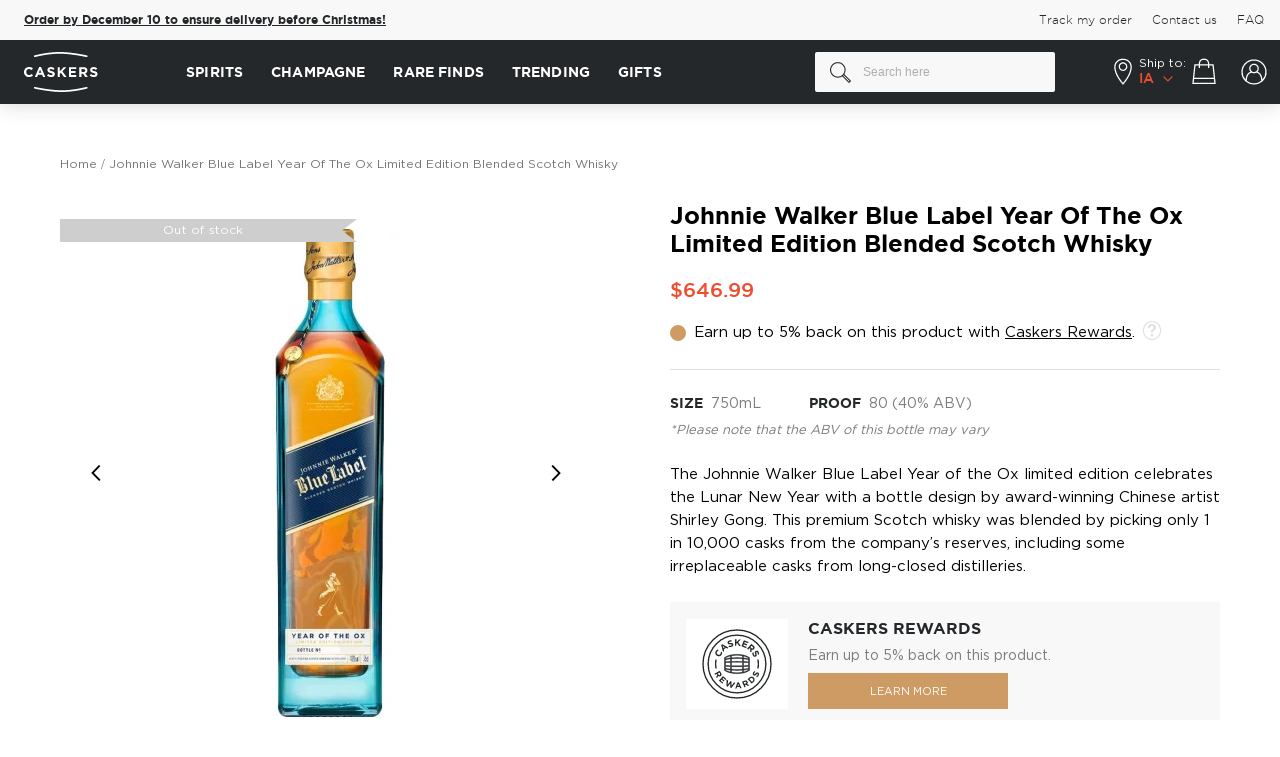

--- FILE ---
content_type: text/html; charset=UTF-8
request_url: https://www.caskers.com/johnnie-walker-blue-label-year-of-the-ox-limited-edition-blended-scotch-whisky/
body_size: 48525
content:
<!doctype html>
<html lang="en">
    <head prefix="og: http://ogp.me/ns# fb: http://ogp.me/ns/fb# product: http://ogp.me/ns/product#">
        <script>
    var LOCALE = 'en\u002DUS';
    var BASE_URL = 'https\u003A\u002F\u002Fwww.caskers.com\u002F';
    var require = {
        'baseUrl': 'https\u003A\u002F\u002Fwww.caskers.com\u002Fstatic\u002Fversion1768301625\u002Ffrontend\u002FBelVG\u002Fcaskers_theme\u002Fen_US'
    };</script>        <meta charset="utf-8"/>
<meta name="title" content="Johnnie Walker Blue Label Year Of The Ox Limited Edition Blended Scotch Whisky | Caskers"/>
<meta name="description" content="➜ Add Johnnie Walker Blue Label Year Of The Ox Limited Edition Blended Scotch Whisky to your wishlist and be the first to know when back in stock."/>
<meta name="robots" content="INDEX,FOLLOW"/>
<meta name="viewport" content="width=device-width, initial-scale=1, maximum-scale=1"/>
<title>Johnnie Walker Blue Label Year Of The Ox Limited Edition Blended Scotch Whisky | Caskers</title>
<link  rel="stylesheet" type="text/css"  media="all" href="https://www.caskers.com/static/version1768301625/_cache/merged/03fcef2df131a0e2a80e931bc35ff7f5.min.css" />
<link  rel="stylesheet" type="text/css"  media="print" href="https://www.caskers.com/static/version1768301625/frontend/BelVG/caskers_theme/en_US/css/print.min.css" />
<script  type="text/javascript"  src="https://www.caskers.com/static/version1768301625/_cache/merged/69e10dac92b59f777e09c989dbf4d07e.min.js"></script>
<link rel="preload" as="font" crossorigin="anonymous" href="https://www.caskers.com/static/version1768301625/frontend/BelVG/caskers_theme/en_US/fonts/gothampro/regular/GothamPro.woff2" />
<link rel="preload" as="font" crossorigin="anonymous" href="https://www.caskers.com/static/version1768301625/frontend/BelVG/caskers_theme/en_US/fonts/gothampro/bold/Gotham-Bold.woff2" />
<link rel="preload" as="font" crossorigin="anonymous" href="https://www.caskers.com/static/version1768301625/frontend/BelVG/caskers_theme/en_US/fonts/gothampro/light/Gotham-Light.woff2" />
<link rel="preload" as="font" crossorigin="anonymous" href="https://www.caskers.com/static/version1768301625/frontend/BelVG/caskers_theme/en_US/fonts/gothampro/medium/Gotham-Medium.woff2" />
<link rel="preload" as="font" crossorigin="anonymous" href="https://www.caskers.com/static/version1768301625/frontend/BelVG/caskers_theme/en_US/fonts/Blank-Theme-Icons/Blank-Theme-Icons.woff2" />
<link  rel="canonical" href="https://www.caskers.com/johnnie-walker-blue-label-year-of-the-ox-limited-edition-blended-scotch-whisky/" />
<link  rel="icon" type="image/x-icon" href="https://cdn.caskers.com/favicon/default/favicon.ico" />
<link  rel="shortcut icon" type="image/x-icon" href="https://cdn.caskers.com/favicon/default/favicon.ico" />

<!--TplOJKV7wEx31TBI1HHDk8BjDppKVgWl-->
<!-- 25C9EE67073C902B3BCB4785AF8426D8 -->
<!--442861d94834748b0949307b57914e8b-->
<!--RbpOg79pJELDTu9lmgxm3Ji1OTjFih3r-->

<link rel="dns-prefetch" href="https://cdn.caskers.com" />
<link rel="preconnect" href="https://api.ipstack.com" />
<link rel="preconnect" href="https://www.googleadservices.com" />
<link rel="preconnect" href="https://connect.facebook.net" />
<link rel="preconnect" href="https://googleads.g.doubleclick.net" />
<link rel="preconnect" href="https://www.googletagmanager.com" />
<link rel="preconnect" href="https://ak.sail-horizon.com" />
<link rel="preconnect" href="https://fonts.googleapis.com" />
<link  rel="manifest" href="https://cdn.caskers.com/manifest.json" />

<!--
<meta name="google-site-verification" content="Nh2HBv0EPHvufTR9eIfaPwZZRuc0jvXO3Zybwd7PjUY" />
<meta name="google-site-verification" content="V6nbMIKhHKURq8igMC4iUY3hDxY4w2IVKPvvdz_p9m8" />
<meta name="google-site-verification" content="rNiIkF7LpgQM-1e6Fr3NQfp9QjntlGxppIFolscqzAM" />
-->
<meta name="robots" content="max-image-preview:large">
<meta name="facebook-domain-verification" content="vfla20snog3pcsll545s2ijusqn9lh" />
<meta name="google-site-verification" content="2IyHf1nKx-JKSUzye8-h1mlUhEeNQ91sgVUcoxL9Nnk" />
<meta name="p:domain_verify" content="b4035e2b0b3613d110630d79950eccf5" />
<style>
    #CybotCookiebotDialog a, #CybotCookiebotDialog div, #CybotCookiebotDialogBodyContentControls, #CybotCookiebotDialogBodyContentTitle {font-family: GothamPro,Helvetica Neue,Helvetica,Arial,sans-serif!important;}
    #CybotCookiebotDialog {box-shadow: 0 0 30px 0 rgba(0,0,0,.14)!important;}
    #CybotCookiebotDialogHeader {display: none!important;}
    a#CybotCookiebotDialogBodyLevelButtonLevelOptinAllowallSelection,a#CybotCookiebotDialogBodyLevelButtonLevelOptinAllowAll{border-radius: 3px!important; margin-top: 5px!important;  padding: 5px 10px!important;}
    h2#CybotCookiebotDialogBodyContentTitle{padding-top: 10px;padding-bottom: 5px;}
    .category-the-macallan-double-cask-collection .products-grid .product-items, .category-treat-yourself .products.list {justify-content: center;}
    .category-page-landing  .filter-sorter,.category-page-landing  .bootstrap-select:not(:first-child),.category-page-landing  .top-toolbar{visibility:hidden;width:0;height:0;}
    .category-page-landing  .breadcrumbs,.category-page-landing  .bottom-toolbar{display:none!important;}
    .category-peloton-de-la-muerte .page-wrapper, .category-mezcal-de-leyendas .page-wrapper {flex-direction: column!important;display: flex!important;}
    .category-peloton-de-la-muerte .fullwidthbanner-container, .category-mezcal-de-leyendas .fullwidthbanner-container {order: -1;}
    .category-peloton-de-la-muerte .page-header, .category-mezcal-de-leyendas .page-header {order: -2;}
    .product-highland-park-the-light-the-dark-17-year-old-bundle .product.media .product-item-sales-block.savings{display:none;}
    .right-ribbon-seal.Exclusive {background-image: url(https://cdn.caskers.com/badge_caskers-staff-pick.png);}
    .opc-block-summary .minicart-items .button-qty.plus:after {margin-top: 0px;}
    .page-product-giftcard .product.info.detailed{display:none;}
    .catalog-category-view .state-selector-wrapper.banner-wrapper{order:-1;}
    .right-ribbon-seal.Five-Off { background-image: url("https://cdn.caskers.com/wysiwyg/_5-off.png");}
    .minicart-items .update-cart-item:hover {background: #fff;}
    .right-ribbon-seal.Limited-Edition {
        background-image: url("https://cdn.caskers.com/limited-edition-new.png");
    }
    .right-ribbon-seal.New-Release {
        background-image: url(https://cdn.caskers.com/wysiwyg/new-release-update.svg);
    }
.product-grilled-distilled .caskers-spirit-type-info {display: none;}
body.product-grilled-distilled .fotorama__arr .fotorama__arr__arr:hover {
    box-shadow: 0px 0px 20px rgba(0, 0, 0, 0.15);
}
body.product-grilled-distilled .fotorama__arr .fotorama__arr__arr {
    background: #fff;
    border-radius: 50%;
}
body.product-grilled-distilled .fotorama__arr--next .fotorama__arr__arr:after {
    right: 0;
}
body.product-grilled-distilled .fotorama__arr--prev .fotorama__arr__arr::after {
    right: 3px;
}
.category-slim-loyalty {display:none;}
    @media only screen and (max-width: 767px) {
        .category-image .image {
            transform: none!important;
            left: 0;
            top: 0;
        }
    }
.ampromo-overlay { display: none; }
</style>
<script
type="text/javascript"
src="//static.klaviyo.com/onsite/js/klaviyo.js?company_id=RW5rLp"
></script>
<script src="//pixel.convertize.io/11483.js"></script>        <script type="application/ld+json">
    {
        "@context": "http://schema.org",
        "@type": "WebSite",
        "url": "https://www.caskers.com/",
        "potentialAction": {
            "@type": "SearchAction",
            "target": "https://www.caskers.com/catalogsearch/result/?q={search_term_string}",
            "query-input": "required name=search_term_string"
        }
    }
</script>
<script type="application/ld+json">{ "@context":"http:\/\/schema.org",
        "@type":"Organization",
        "url":"https://www.caskers.com/",
        "logo":"https://www.caskers.com/static/version1768301625/frontend/BelVG/caskers_theme/en_US/images/logo-bg.png",
        "name":"Caskers",
        "email":"contact@caskers.com"
        }
</script>
    <script type="text/x-magento-init">
        {
            "*": {
                "Magento_PageCache/js/form-key-provider": {
                    "isPaginationCacheEnabled":
                        0                }
            }
        }
    </script>

<script data-ommit="true">

	/**
	 * Magento 2 Google Tag Manager Enhanced Ecommerce (UA) Tracking
	 *
	 * @version 101.8.0	
	 * @author Anowave
	 * @see http://www.anowave.com/marketplace/magento-2-extensions/magento-2-google-tag-manager-enhanced-ecommerce-ua-tracking/
	 * @copyright 2022 Anowave
	 */

	window.dataLayer = window.dataLayer || [];

		
	window.AEC = window.AEC || {};

		
	AEC.Const = 
	{
		TIMING_CATEGORY_ADD_TO_CART:		'Add To Cart Time',
		TIMING_CATEGORY_REMOVE_FROM_CART:	'Remove From Cart Time',
		TIMING_CATEGORY_PRODUCT_CLICK:		'Product Detail Click Time',
		TIMING_CATEGORY_CHECKOUT:			'Checkout Time',
		TIMING_CATEGORY_CHECKOUT_STEP:		'Checkout Step Time',
		TIMING_CATEGORY_PRODUCT_WISHLIST:	'Add to Wishlist Time',
		TIMING_CATEGORY_PRODUCT_COMPARE:	'Add to Compare Time'
	};

	AEC.Const.URL 					= 'https://www.caskers.com/';
	AEC.Const.VARIANT_DELIMITER 	= '-';
	AEC.Const.VARIANT_DELIMITER_ATT = ':';

		
	AEC.Const.CHECKOUT_STEP_SHIPPING 	= 1;
	AEC.Const.CHECKOUT_STEP_PAYMENT  	= 2;
	AEC.Const.CHECKOUT_STEP_ORDER  		= 3;

		
	AEC.Const.DIMENSION_SEARCH = 3;

	
	AEC.Const.COOKIE_DIRECTIVE 								= false;
	AEC.Const.COOKIE_DIRECTIVE_CONSENT_GRANTED  			= false;
	AEC.Const.COOKIE_DIRECTIVE_SEGMENT_MODE 				= false;
	AEC.Const.COOKIE_DIRECTIVE_SEGMENT_MODE_EVENTS			= ["cookieConsentGranted"];	
	AEC.Const.COOKIE_DIRECTIVE_CONSENT_GRANTED_EVENT 		= "cookieConsentGranted";
	AEC.Const.COOKIE_DIRECTIVE_CONSENT_DECLINE_EVENT 		= "cookieConsentDeclined";

		
	AEC.Const.CATALOG_CATEGORY_ADD_TO_CART_REDIRECT_EVENT 	= "catalogCategoryAddToCartRedirect";

		
	AEC.Message = 
	{
		confirm: 			 true,
		confirmRemoveTitle:  "Are you sure?",
		confirmRemove: 		 "Are you sure you would like to remove this item from the shopping cart?"	};
			
	AEC.storeName 			= "Default Store View";
	AEC.currencyCode	 	= "USD";
	AEC.useDefaultValues 	= false;
	AEC.facebook 			= false;
	AEC.facebookInitParams 	= [];
	AEC.eventCallback		= false;

		
	AEC.SUPER = [];

		
	AEC.CONFIGURABLE_SIMPLES = [];

	
	AEC.BUNDLE = {"bundles":[],"options":[]};

	
	AEC.localStorage = true;

		
	AEC.summary = false;

	
	AEC.reset = false;
	
</script>
<script data-ommit="true">

    (summary => 
    {
    	if (summary)
    	{
        	let getSummary = (event) => 
        	{
            	AEC.Request.post("https:\/\/www.caskers.com\/datalayer\/index\/cart\/",{ event:event }, (response) => 
            	{
                	dataLayer.push(response);
               	});
            };

            ['ec.cookie.remove.item.data','ec.cookie.update.item.data','ec.cookie.add.data'].forEach(event => 
            {
            	AEC.EventDispatcher.on(event, (event => 
            	{
                	return () => 
                	{
                    	setTimeout(() => { getSummary(event); }, 2000);
                    };
                })(event));
            });
    	}
    })(AEC.summary);
    
</script>
<script data-ommit="true">

    if (AEC.GA4)
    {
    	AEC.GA4.enabled = true;

    	    	
    	AEC.GA4.conversion_event = "purchase";

    	    	
    	AEC.GA4.currency = "USD";
    }
    
</script><script data-ommit="true">

	/**
 	 * Define dataLayer[] object
	 */
	window.dataLayer = window.dataLayer || [];

	/**
	 * Define transport layer to use as fallback in case of Ad-Blockers
	 * 
	 * @copyright Anowave
	 */
	var dataLayerTransport = (function()
	{
		var data = [];
		
		return {
			data:[],
			push: function(data)
			{
				this.data.push(data);
				
				return this;
			},
			serialize: function()
			{
				return this.data;
			}
		}	
	})();
	
</script><script data-ommit="true">

	var EC = [];

	/* Dynamic remarketing */
	window.google_tag_params = window.google_tag_params || {};

	/* Default pagetype */
	window.google_tag_params.ecomm_pagetype = 'product';

	/* Grouped products collection */
	window.G = [];

	/**
	 * Global revenue
	 */
	window.revenue = 0;

	/**
	 * DoubleClick
	 */
	window.DoubleClick =
	{
		DoubleClickRevenue:	 	0,
		DoubleClickTransaction: 0,
		DoubleClickQuantity: 	0
	};

	
	AEC.Cookie.visitor({"visitorLoginState":"Logged out","visitorLifetimeValue":0,"visitorExistingCustomer":"No","visitorType":"NOT LOGGED IN","currentStore":"Default Store View"}).push(dataLayer, false);

	
	dataLayer.push({ pageType: "product"});

</script>
	<script data-ommit="true">

				
		window.google_tag_params.ecomm_pagetype 	= 'product';
		window.google_tag_params.ecomm_category 	= 'Spirits/Whiskey';
		window.google_tag_params.ecomm_prodid		= '11209';
		window.google_tag_params.ecomm_totalvalue 	=  646.99;
		window.google_tag_params.returnCustomer 	=  false;

				
		
		AEC.Cookie.detail({"ecommerce":{"currencyCode":"USD","detail":{"products":[{"id":"11209","name":"Johnnie Walker Blue Label Year Of The Ox Limited Edition Blended Scotch Whisky","price":646.99,"brand":"Johnnie Walker","category":"Spirits\/Whiskey","dimension4":"In stock","quantity":1}],"actionField":{"list":"Whiskey"}},"impressions":[]},"currentStore":"Default Store View"}).push(dataLayer, false);

		
		dataLayerTransport.push({"ecommerce":{"currencyCode":"USD","detail":{"products":[{"id":"11209","name":"Johnnie Walker Blue Label Year Of The Ox Limited Edition Blended Scotch Whisky","price":646.99,"brand":"Johnnie Walker","category":"Spirits\/Whiskey","dimension4":"In stock","quantity":1}],"actionField":{"list":"Whiskey"}},"impressions":[]},"currentStore":"Default Store View"});
		
				
		window.G = [];

			</script>


<!-- Google Tag Manager -->
<script>(function(w,d,s,l,i){w[l]=w[l]||[];w[l].push({'gtm.start':
new Date().getTime(),event:'gtm.js'});var f=d.getElementsByTagName(s)[0],
j=d.createElement(s),dl=l!='dataLayer'?'&l='+l:'';j.async=true;j.src=
'https://www.googletagmanager.com/gtm.js?id='+i+dl;f.parentNode.insertBefore(j,f);
})(window,document,'script','dataLayer','GTM-TD6J4K9');</script>
<!-- End Google Tag Manager -->
<script data-ommit="true">

    </script>
<script data-ommit="true">AEC.Bind.apply({"performance":false})</script>
<meta property="customer-country" content="US" />
<meta property="customer-state" content="IA" />

<script type="application/ld+json">
    {
        "@context": "https://schema.org/",
        "@type": "Product",
        "name": "Johnnie Walker Blue Label Year Of The Ox Limited Edition Blended Scotch Whisky",
        "image": "https://cdn.caskers.com/catalog/product/cache/00cecac1993c85adfe937bb669fd27a3/j/o/johnnie-walker-blue-label-year-of-the-ox-limited-edition_1_2.jpg",
        "description": "The Johnnie Walker Blue Label Year of the Ox limited edition celebrates the Lunar New Year with a bottle design by award-winning Chinese artist Shirley Gong. This premium Scotch whisky was blended by picking only 1 in 10,000 casks from the company’s reserves, including some irreplaceable casks from long-closed distilleries.",
        "brand": {
            "@type": "Brand",
            "name": "Johnnie Walker"
        },
        "sku": "11209",
        "gtin": "00011209",
        "offers": {
            "@type": "Offer",
            "url": "https://www.caskers.com/johnnie-walker-blue-label-year-of-the-ox-limited-edition-blended-scotch-whisky/",
            "priceCurrency": "USD",
            "priceValidUntil":"2030-01-01",
            "availability": "https://schema.org/OutOfStock",
            "shippingDetails": {
              "@type": "OfferShippingDetails",
              "doesNotShip": true,
              "shippingDestination": {
                "@type": "DefinedRegion",
                "addressCountry": "US",
                "addressRegion": ["AL","AK","AZ","AR","CA","CO","CT","DE","FL","GA","HI","ID","IL","IN","IA","KS","KY","LA","ME","MD","MA","MI","MN","MS","MO","MT","NE","NV","NH","NJ","NM","NY","NC","ND","OH","OK","OR","PA","RI","SC","SD","TN","TX","UT","VT","VA","WA","WV","WI","WY","AA","AE","AP","GU","PR"]
              }
            },

        "price": "646.99"
    }
}

</script>
<!--  facebook open graph -->
<meta property="fb:app_id" content="790658200991470" />
<meta property="og:site_name" content="Caskers" />
<meta property="og:type" content="og:product" />
<meta property="og:title" content="Johnnie Walker Blue Label Year Of The Ox Limited Edition Blended Scotch Whisky" />
<meta property="og:image" content="https://cdn.caskers.com/catalog/product/cache/ce56bc73870585a38310c58e499d2fd4/j/o/johnnie-walker-blue-label-year-of-the-ox-limited-edition_1_2.jpg" />
<meta property="og:description" content="This limited edition of Johnnie Walker Blue Label from the Zodiac Collection celebrates the Lunar New Year with a bottle design that has been intricately illustrated by award-winning Chinese artist Shirley Gong. 2021 is the Year of the Ox, which is the symbol of wealth, prosperity, diligence, and perseverance. Johnnie Walker Blue Label is a premium Scotch whisky. Only 1 in 10,000 casks from the company’s reserves of over 10 million maturing whiskies have what it takes to be blended into this masterpiece, including some irreplaceable casks from long-closed &quot;ghost&quot; distilleries. 

Grab your bottle today!" />
<meta property="og:url" content="https://www.caskers.com/johnnie-walker-blue-label-year-of-the-ox-limited-edition-blended-scotch-whisky/" />
<meta property="product:price:amount" content="646.99" />
<meta property="product:price:currency" content="USD" />
<meta property="product:availability" content="outofstock" />
<!--  facebook open graph -->
<!-- rich pins -->
<meta name="pinterest-rich-pin" content="enabled" />
<!-- rich pins -->
<script type="text/javascript">define("setREVStartSize",function(){return function(t){window.RSIW=void 0===window.RSIW?window.innerWidth:window.RSIW,window.RSIH=void 0===window.RSIH?window.innerHeight:window.RSIH;try{var h=0===(h=document.getElementById(t.c).parentNode.offsetWidth)||isNaN(h)?window.RSIW:h;if(t.tabw=void 0===t.tabw?0:parseInt(t.tabw),t.thumbw=void 0===t.thumbw?0:parseInt(t.thumbw),t.tabh=void 0===t.tabh?0:parseInt(t.tabh),t.thumbh=void 0===t.thumbh?0:parseInt(t.thumbh),t.tabhide=void 0===t.tabhide?0:parseInt(t.tabhide),t.thumbhide=void 0===t.thumbhide?0:parseInt(t.thumbhide),t.mh=void 0===t.mh||""==t.mh||"auto"===t.mh?0:parseInt(t.mh,0),"fullscreen"===t.layout||"fullscreen"===t.l)w=Math.max(t.mh,window.RSIH);else{for(var e in t.gw=Array.isArray(t.gw)?t.gw:[t.gw],t.rl)void 0!==t.gw[e]&&0!==t.gw[e]||(t.gw[e]=t.gw[e-1]);for(var e in t.gh=void 0===t.el||""===t.el||Array.isArray(t.el)&&0==t.el.length?t.gh:t.el,t.gh=Array.isArray(t.gh)?t.gh:[t.gh],t.rl)void 0!==t.gh[e]&&0!==t.gh[e]||(t.gh[e]=t.gh[e-1]);var i,n=new Array(t.rl.length),r=0;for(e in t.tabw=t.tabhide>=h?0:t.tabw,t.thumbw=t.thumbhide>=h?0:t.thumbw,t.tabh=t.tabhide>=h?0:t.tabh,t.thumbh=t.thumbhide>=h?0:t.thumbh,t.rl)n[e]=t.rl[e]<window.RSIW?0:t.rl[e];for(e in i=n[0],n)i>n[e]&&0<n[e]&&(i=n[e],r=e);var h=h>t.gw[r]+t.tabw+t.thumbw?1:(h-(t.tabw+t.thumbw))/t.gw[r],w=t.gh[r]*h+(t.tabh+t.thumbh)}void 0===window.rs_init_css&&(window.rs_init_css=document.head.appendChild(document.createElement("style"))),document.getElementById(t.c).height=w+"px",window.rs_init_css.innerHTML+="#"+t.c+"_wrapper { height: "+w+"px }"}catch(t){console.log("Failure at Presize of Slider:"+t)}}});</script>
    </head>
    <body data-container="body"
          data-mage-init='{"loaderAjax": {}, "loader": { "icon": "https://www.caskers.com/static/version1768301625/frontend/BelVG/caskers_theme/en_US/images/loader-2.gif"}}'
        id="html-body" class="catalog-product-view product-johnnie-walker-blue-label-year-of-the-ox-limited-edition-blended-scotch-whisky page-layout-1column">
        

<div class="cookie-status-message" id="cookie-status">
    The store will not work correctly in the case when cookies are disabled.</div>
<script type="text&#x2F;javascript">document.querySelector("#cookie-status").style.display = "none";</script>
<script type="text/x-magento-init">
    {
        "*": {
            "cookieStatus": {}
        }
    }
</script>

<script type="text/x-magento-init">
    {
        "*": {
            "mage/cookies": {
                "expires": null,
                "path": "\u002F",
                "domain": ".www.caskers.com",
                "secure": true,
                "lifetime": "86400"
            }
        }
    }
</script>
    <noscript>
        <div class="message global noscript">
            <div class="content">
                <p>
                    <strong>JavaScript seems to be disabled in your browser.</strong>
                    <span>
                        For the best experience on our site, be sure to turn on Javascript in your browser.                    </span>
                </p>
            </div>
        </div>
    </noscript>

<script>
    window.cookiesConfig = window.cookiesConfig || {};
    window.cookiesConfig.secure = true;
</script><script>    require.config({
        map: {
            '*': {
                wysiwygAdapter: 'mage/adminhtml/wysiwyg/tiny_mce/tinymce5Adapter'
            }
        }
    });</script><!-- Google Tag Manager (noscript) -->
<noscript><iframe src="https://www.googletagmanager.com/ns.html?id=GTM-TD6J4K9"
height="0" width="0" style="display:none;visibility:hidden"></iframe></noscript>
<!-- End Google Tag Manager (noscript) -->    <script>
        require([
                'jquery',
                'Mirasvit_SearchAutocomplete/js/autocomplete',
                'Mirasvit_SearchAutocomplete/js/typeahead'
            ], function ($, autocomplete, typeahead) {
                const selector = 'input#search, input#mobile_search, .minisearch input[type="text"]';

                $(document).ready(function () {
                    $('#search_mini_form').prop("minSearchLength", 10000);

                    const $input = $(selector);

                    $input.each(function (index, searchInput) {
                                                new autocomplete($(searchInput)).init({"query":"","priceFormat":{"pattern":"$%s","precision":2,"requiredPrecision":2,"decimalSymbol":".","groupSymbol":",","groupLength":3,"integerRequired":false},"minSearchLength":3,"url":"https:\/\/www.caskers.com\/searchautocomplete\/ajax\/suggest\/","storeId":"1","delay":300,"isAjaxCartButton":false,"isShowCartButton":false,"isShowImage":true,"isShowPrice":true,"isShowSku":false,"isShowRating":true,"isShowDescription":true,"isShowStockStatus":false,"isShowAdditionalAttributes":true,"isKeepLastSearchRequest":false,"layout":"2columns","popularTitle":"Popular Suggestions","popularSearches":["Rum","Gin","Laphroaig","Bourbon ","James e. pepper","Absinthe","Pappy van winkle","Jack daniels","Lagavulin","Tequila"],"isTypeaheadEnabled":false,"typeaheadUrl":"https:\/\/www.caskers.com\/searchautocomplete\/ajax\/typeahead\/","minSuggestLength":2,"currency":"USD","limit":null,"customerGroupId":0,"filterPosition":"","availableOrders":{"_score":"Relevance","name.sort_name":"Product Name","price_0_1":"Price"},"defaultOrder":"_score","localStorageFields":{"prevRequestField":"mstLatestRequest","isRestorePrevRequestFlag":"mstIsRestorePrevRequest","isRefererAutocompleteFlag":"mstIsRefererAutocomplete"}});
                    });
                });
            }
        );
    </script>

    <script id="searchAutocompletePlaceholder" type="text/x-custom-template">
    <div class="mst-searchautocomplete__autocomplete">
        <div class="mst-searchautocomplete__spinner">
            <div class="spinner-item spinner-item-1"></div>
            <div class="spinner-item spinner-item-2"></div>
            <div class="spinner-item spinner-item-3"></div>
            <div class="spinner-item spinner-item-4"></div>
        </div>

        <div class="mst-searchautocomplete__close">&times;</div>
    </div>
</script>

<script id="searchAutocompleteWrapper" type="text/x-custom-template">
    <div class="mst-searchautocomplete__wrapper">
        <div class="mst-searchautocomplete__results" data-bind="{
            visible: result().noResults == false,
            css: {
                __all: result().urlAll && result().totalItems > 0
            }
        }">
            <div data-bind="foreach: { data: result().indexes, as: 'index' }">
                <div data-bind="visible: index.totalItems, attr: {class: 'mst-searchautocomplete__index ' + index.identifier}">
                    <div class="mst-searchautocomplete__index-title">
                        <span data-bind="text: index.title"></span>
                        <span data-bind="visible: index.isShowTotals">
                            (<span data-bind="text: index.totalItems"></span>)
                        </span>
                    </div>

                    <div class="mst-searchautocomplete__empty-result" data-bind="visible: index.isMisspell == true">
                        <span data-bind="text: index.textMisspell"></span>
                        <span data-bind="text: index.textCorrected"></span>
                    </div>

                    <ul data-bind="foreach: { data: index.items, as: 'item' }" aria-label="Search Autocomplete Result">
                        <li data-bind="
                            template: { name: index.identifier, data: item },
                            attr: {class: 'mst-searchautocomplete__item ' + index.identifier},
                            event: { mouseover: $parents[1].onMouseOver, mouseout: $parents[1].onMouseOut, mousedown: $parents[1].onClick },
                            css: {_active: $data.isActive}">
                        </li>
                    </ul>
                </div>
            </div>

            <div class="mst-searchautocomplete__show-all" data-bind="visible: result().urlAll && result().totalItems > 0">
                <a data-bind="attr: { href: result().urlAll }">
                    <span data-bind="text: result().textAll"></span>
                </a>
            </div>
        </div>

        <div class="mst-searchautocomplete__empty-result" data-bind="visible: result().noResults == true && !loading()">
            <span data-bind="text: result().textEmpty"></span>
        </div>
    </div>
</script>

<script id="popular" type="text/x-custom-template">
    <a class="title" data-bind="text: query"></a>
</script>

<script id="magento_search_query" type="text/x-custom-template">
    <a class="title" data-bind="text: query_text, attr: {href: url}, highlight"></a> <span class="num_results" data-bind="text: num_results"></span>
</script>

<script id="magento_catalog_product" type="text/x-custom-template">
    <!-- ko if: (imageUrl && $parents[2].config.isShowImage) -->
    <a rel="noreferrer" data-bind="attr: {href: url}">
        <div class="mst-product-image-wrapper"><img data-bind="attr: {src: imageUrl, alt: name}"/></div>
    </a>
    <!-- /ko -->

    <div class="meta">
        <div class="title">
            <a rel="noreferrer" data-bind="html: name, attr: {href: url}, highlight"></a>

            <!-- ko if: (sku && $parents[2].config.isShowSku) -->
            <span class="sku" data-bind="text: sku, highlight"></span>
            <!-- /ko -->

            <!-- ko if: (additionalAttributes && $parents[2].config.isShowAdditionalAttributes) -->
            <div data-bind="foreach: { data: additionalAttributes, as: 'attribute' }" class="search-attributes">
                <!-- ko if: (attribute) -->
                <div class="additional">
                    <span class="attr-label" data-bind="text: attribute.label"></span>
                    <span class="attr-value" data-bind="text: attribute.value"></span>
                </div>
                <!-- /ko -->
            </div>
            <!-- /ko -->
        </div>

        <!-- ko if: (description && $parents[2].config.isShowDescription) -->
        <div class="description" data-bind="text: description, highlight"></div>
        <!-- /ko -->

        <!-- ko if: (rating && $parents[2].config.isShowRating && rating > 0) -->
        <div>
            <div class="rating-summary">
                <div class="rating-result">
                    <span data-bind="style: { width: rating + '%' }"></span>
                </div>
            </div>
        </div>
        <!-- /ko -->

        <!-- ko if: (stockStatus && $parents[2].config.isShowStockStatus) -->
        <span class="stock_status" data-bind="text: stockStatus, processStockStatus"></span>
        <!-- /ko -->

        <!-- ko if: (addToCartUrl && $parents[2].config.isShowCartButton) -->
        <div class="to-cart">
            <a class="action primary mst__add_to_cart" data-bind="attr: { _href: addToCartUrl }">
                <span>Add To Cart</span>
            </a>
        </div>
        <!-- /ko -->
    </div>

    <!-- ko if: (price && $parents[2].config.isShowPrice) -->
    <div class="store">
        <div data-bind="html: price" class="price"></div>
    </div>
    <!-- /ko -->
</script>

<script id="magento_catalog_categoryproduct" type="text/x-custom-template">
    <a class="title" data-bind="text: name, attr: {href: url}, highlight"></a>
</script>

<script id="magento_catalog_category" type="text/x-custom-template">
    <a class="title" data-bind="html: name, attr: {href: url}, highlight"></a>
</script>

<script id="magento_cms_page" type="text/x-custom-template">
    <a class="title" data-bind="text: name, attr: {href: url}, highlight"></a>
</script>

<script id="magento_catalog_attribute" type="text/x-custom-template">
    <a class="title" data-bind="text: name, attr: {href: url}, highlight"></a>
</script>

<script id="magento_catalog_attribute_2" type="text/x-custom-template">
    <a class="title" data-bind="text: name, attr: {href: url}, highlight"></a>
</script>

<script id="magento_catalog_attribute_3" type="text/x-custom-template">
    <a class="title" data-bind="text: name, attr: {href: url}, highlight"></a>
</script>

<script id="magento_catalog_attribute_4" type="text/x-custom-template">
    <a class="title" data-bind="text: name, attr: {href: url}, highlight"></a>
</script>

<script id="magento_catalog_attribute_5" type="text/x-custom-template">
    <a class="title" data-bind="text: name, attr: {href: url}, highlight"></a>
</script>

<script id="mirasvit_kb_article" type="text/x-custom-template">
    <a class="title" data-bind="text: name, attr: {href: url}, highlight"></a>
</script>

<script id="external_wordpress_post" type="text/x-custom-template">
    <a class="title" data-bind="text: name, attr: {href: url}, highlight"></a>
</script>

<script id="amasty_blog_post" type="text/x-custom-template">
    <a class="title" data-bind="text: name, attr: {href: url}, highlight"></a>
</script>

<script id="amasty_faq_question" type="text/x-custom-template">
    <a class="title" data-bind="text: name, attr: {href: url}, highlight"></a>
</script>

<script id="magefan_blog_post" type="text/x-custom-template">
    <a class="title" data-bind="text: name, attr: {href: url}, highlight"></a>
</script>

<script id="magefan_secondblog_post" type="text/x-custom-template">
    <a class="title" data-bind="text: name, attr: {href: url}, highlight"></a>
</script>

<script id="mageplaza_blog_post" type="text/x-custom-template">
    <a class="title" data-bind="text: name, attr: {href: url}, highlight"></a>
</script>

<script id="aheadworks_blog_post" type="text/x-custom-template">
    <a class="title" data-bind="text: name, attr: {href: url}, highlight"></a>
</script>

<script id="mirasvit_blog_post" type="text/x-custom-template">
    <a class="title" data-bind="text: name, attr: {href: url}, highlight"></a>
</script>

<script id="mirasvit_gry_registry" type="text/x-custom-template">
    <a class="title" data-bind="text: title, attr: {href: url}, highlight"></a>
    <p data-bind="text: name, highlight"></p>
</script>

<script id="ves_blog_post" type="text/x-custom-template">
    <a class="title" data-bind="text: name, attr: {href: url}, highlight"></a>
</script>

<script id="fishpig_glossary_word" type="text/x-custom-template">
    <a class="title" data-bind="text: name, attr: {href: url}, highlight"></a>
</script>

<script id="blackbird_contentmanager_content" type="text/x-custom-template">
    <a class="title" data-bind="text: name, attr: {href: url}, highlight"></a>
</script>

<script id="mirasvit_brand_page" type="text/x-custom-template">
    <a class="title" data-bind="text: name, attr: {href: url}, highlight"></a>
</script>

    <style>.mst-searchautocomplete__item.magento_catalog_product .title .additional .attr-label {
    font-weight: bold;
    margin-right: 2px;
    text-transform: uppercase;
}
.mst-searchautocomplete__item.magento_catalog_product .title .additional  {
    font-size: 12px;
}
.search-attributes {
    display: flex;
    flex-direction: row-reverse;
    justify-content: flex-end;
    gap: 16px;
}
.mst-searchautocomplete__item.magento_catalog_product .title a {
    color: #000;
    font-weight: bold;
    text-decoration: none;
    margin-bottom: 4px;
    display: block;
    font-size: 15px;
}
.mst-searchautocomplete__item .discounted .old-price {
    text-decoration-color: #7E7B77;
}
.mst-searchautocomplete__item .discounted .old-price .price-wrapper .price {
    margin-left: 8px;
}
.mst-searchautocomplete__item .discounted .old-price .price-wrapper .price,
.mst-searchautocomplete__item .discounted .savings {
    line-height: initial;
    font-size: 14px;
}
.mst-searchautocomplete__item .discounted {
    justify-content: flex-end;
    align-items: center;
}
.mst-searchautocomplete__item.magento_catalog_product .description {
    height: auto;
    overflow: auto;
}
.mst-searchautocomplete__autocomplete .mst-searchautocomplete__show-all a:after {
    display: none;
}
body.searchautocomplete__active .page-wrapper:after {
    visibility: visible;
    opacity: 1;
}
.mst-searchautocomplete__autocomplete._active {
    box-shadow: 0px 0px 20px rgba(0, 0, 0, 0.07);
}
@media (max-width: 768px) {
    body.searchautocomplete__active .page-wrapper .page-header {
        position: relative !important;
    }
}</style>
<div class="page-wrapper"><header class="page-header"><div class="secondary-menu"><div class="secondary-top-container"><div class="promo-banner-new">
    <div class="inner">
<span class="msg msg-2" style="/*visibility:hidden;*/">
<b><a href="/rare-finds-selection/" data-promotion-creative="Rare Bottles 2025" data-promotion-name="Rare Bottles 01/2025" data-promotion-position="1" data-promotion-id="covid_banner" data-promotion="true">Order by December 10 to ensure delivery before Christmas!</a></b>
</span>
    </div>
</div>
<!--
<script type="text/javascript" xml="space">// <![CDATA[
require([
    'jquery',
    'domReady!'
], function ($) {
    let state = $('meta[property=customer-state]').prop('content');
    if (state === 'TX') {
        $('.secondary-menu .promo-banner-new .msg').html("Hey, Texas! Use the code <strong>TEXAS10</strong> and get 10% OFF your first order.");
    }
    else if (state === 'OK') {
        $('.secondary-menu .promo-banner-new .msg').html("Hey, Oklahoma! Use the code <strong>OKLAHOMA10</strong> and get 10% OFF your first order.");
    }
    $('.secondary-menu .promo-banner-new .msg').css("visibility", "visible");
});
// ]]></script>-->
<ul class="secondary-menu-menu">
<li>
    <a href='https://www.caskers.com/track-order'><span>Track my order</span></a>
</li>
<li>
    <a href='https://www.caskers.com/contact/'><span>Contact us</span></a>
</li>
<li>
    <a href='https://faq.caskers.com' target="_blank"><span>FAQ</span></a>
</li>
</ul></div></div><div class="header content"><span data-action="toggle-nav" class="action nav-toggle">
    <span></span>
    <span></span>
    <span></span>
    <span>Toggle Nav</span>
</span>

<span class="tab-back">
    <span></span>
    <span></span>
    <span></span>
</span>
    <a class="logo" href="https://www.caskers.com/" title="Take Pride In What You Drink - Caskers">
        <div class="desktop-logo">
            <svg width="74" height="40" viewBox="0 0 74 40" fill="none" xmlns="http://www.w3.org/2000/svg">
                <path d="M10.7191 5.10176C10.3392 5.10176 9.9864 4.85753 9.87785 4.45047C9.7693 3.98915 10.0407 3.52782 10.502 3.39213C10.6105 3.36499 23.2021 0 35.5224 0C47.8154 0 62.7137 3.36499 62.8765 3.39213C63.3378 3.50068 63.6363 3.96201 63.5278 4.42334C63.4192 4.88467 62.9579 5.18318 62.4966 5.07463C62.3609 5.04749 47.6255 1.73677 35.5224 1.73677C23.4464 1.73677 11.0719 5.04749 10.9633 5.07463C10.8819 5.10176 10.8005 5.10176 10.7191 5.10176Z" fill="white"/>
                <path d="M0 20.0814V20.0543C0 17.2863 2.08955 15.0068 5.07463 15.0068C6.91995 15.0068 8.00543 15.6309 8.92809 16.4993L7.57124 18.0733C6.8114 17.3948 6.05156 16.9607 5.07463 16.9607C3.41927 16.9607 2.25237 18.3175 2.25237 20V20.0271C2.25237 21.7096 3.41927 23.0936 5.07463 23.0936C6.18725 23.0936 6.86567 22.6594 7.62551 21.9539L8.98236 23.3379C7.97829 24.4233 6.86567 25.0746 4.99322 25.0746C2.14383 25.1018 0 22.8765 0 20.0814Z" fill="white"/>
                <path d="M15.1153 15.1153H17.0963L21.2754 24.9389H19.023L18.1275 22.7408H14.0027L13.1072 24.9389H10.9091L15.1153 15.1153ZM17.3677 20.8412L16.0651 17.6662L14.7625 20.8412H17.3677Z" fill="white"/>
                <path d="M23.0122 23.5007L24.2876 21.981C25.156 22.7137 26.0787 23.175 27.1913 23.175C28.0597 23.175 28.6024 22.8223 28.6024 22.2524V22.2252C28.6024 21.6825 28.2768 21.4111 26.6486 20.9769C24.6947 20.4885 23.4193 19.9186 23.4193 17.9919V17.9647C23.4193 16.2008 24.8304 15.0339 26.8385 15.0339C28.2497 15.0339 29.4708 15.4681 30.4749 16.2822L29.3623 17.9104C28.4939 17.3134 27.6526 16.9606 26.8385 16.9606C26.0244 16.9606 25.5902 17.3406 25.5902 17.8019V17.829C25.5902 18.4803 25.9973 18.6703 27.7069 19.1045C29.6879 19.6201 30.8005 20.3256 30.8005 22.0353V22.0624C30.8005 23.9891 29.3351 25.0746 27.2184 25.0746C25.6716 25.0746 24.1791 24.559 23.0122 23.5007Z" fill="white"/>
                <path d="M33.6499 15.1696H35.7937V19.4301L39.7557 15.1696H42.3609L38.3717 19.3216L42.5237 24.9389H39.9457L36.9335 20.787L35.7937 21.9539V24.9389H33.6499V15.1696Z" fill="white"/>
                <path d="M44.8846 15.1696H52.2388V17.0963H47.0013V19.0773H51.6146V20.9769H47.0013V23.0122H52.2931V24.9389H44.8846V15.1696Z" fill="white"/>
                <path d="M55.251 15.1696H59.7015C60.9498 15.1696 61.8996 15.5224 62.5508 16.1465C63.0936 16.6893 63.3921 17.4491 63.3921 18.3718V18.3989C63.3921 19.9729 62.5508 20.9769 61.3025 21.4111L63.6906 24.8847H61.194L59.1044 21.7639H57.4219V24.8847H55.2781V15.1696H55.251ZM59.5929 19.9186C60.6512 19.9186 61.2483 19.3487 61.2483 18.5346V18.5075C61.2483 17.5848 60.597 17.1235 59.5658 17.1235H57.4219V19.9186H59.5929Z" fill="white"/>
                <path d="M65.726 23.5007L67.0014 21.981C67.8698 22.7137 68.7924 23.175 69.9051 23.175C70.7734 23.175 71.3162 22.8223 71.3162 22.2524V22.2252C71.3162 21.6825 70.9905 21.4111 69.3623 20.9769C67.4085 20.4885 66.133 19.9186 66.133 17.9919V17.9647C66.133 16.2008 67.5441 15.0339 69.5523 15.0339C70.9634 15.0339 72.1846 15.4681 73.1886 16.2822L72.076 17.9104C71.2076 17.3134 70.3664 16.9606 69.5523 16.9606C68.7382 16.9606 68.304 17.3406 68.304 17.8019V17.829C68.304 18.4803 68.711 18.6703 70.4207 19.1045C72.4017 19.6201 73.5143 20.3256 73.5143 22.0353V22.0624C73.5143 23.9891 72.0489 25.0746 69.9322 25.0746C68.3854 25.0746 66.8928 24.559 65.726 23.5007Z" fill="white"/>
                <path d="M37.8833 40C25.5903 40 10.692 36.635 10.5292 36.6079C10.0679 36.4993 9.76937 36.038 9.87792 35.5767C9.98647 35.1153 10.4478 34.8168 10.9091 34.9254C11.0448 34.9525 25.7802 38.2632 37.8833 38.2632C49.9593 38.2632 62.3338 34.9525 62.4424 34.9254C62.9037 34.7897 63.3922 35.0882 63.5007 35.5495C63.6364 36.0109 63.365 36.4993 62.8766 36.6079C62.768 36.635 50.2036 40 37.8833 40Z" fill="white"/>
            </svg>
        </div>
    </a>
<script type="text/javascript">
    require([
        'js/assets/stickyheader'
    ], function(){});
</script>
    <div class="sections nav-sections">
                <div class="section-items nav-sections-items" data-mage-init='{"tabs":{"openedState":"active"}}'>
                                            <div class="section-item-content nav-sections-item-content" id="store.menu" data-role="content">
<nav class="navigation " data-action="navigation">
    <ul data-mage-init='{"menu":{"responsive":true, "expanded":false, "position":{"my":"left+6 top","at":"left bottom"}, "menus": "ul.submenu"}}'>
                <li class="level0 nav-1 first level-top parent category-item">
    <a class="level-top ui-corner-all" href='https://www.caskers.com/spirits/'><span class="level-top-on">Spirits</span></a>
    <ul class="level0 submenu categories-submenu">
        <div class="outer-wrapper">
            <div class="inner-submenu">
                <li class="parent-submenu level-top">
                    <a data-block="whiskey" class="parent-submenu-click level-top desktop-parent" href='https://www.caskers.com/spirits/whiskey/'><span class="level-plus">Whiskey</span></a>
                    <ul class="submenu-open-click ui-menu">
                        <li>
                            <a href='https://www.caskers.com/spirits/whiskey/bourbon/'><span>Bourbon</span></a>
                        </li>
                        <li>
                            <a href='https://www.caskers.com/spirits/whiskey/scotch/'><span>Scotch</span></a>
                        </li>
                        <li>
                            <a href='https://www.caskers.com/spirits/whiskey/japanese/'><span>Japanese Whiskies</span></a>
                        </li>
                        <li>
                            <a href='https://www.caskers.com/spirits/whiskey/irish/'><span>Irish Whiskeys</span></a>
                        </li>
                        <li>
                            <a href='https://www.caskers.com/spirits/whiskey/rye/'><span>Rye</span></a>
                        </li>
                        <li>
                            <a href='https://www.caskers.com/spirits/whiskey/moonshine/'><span>Moonshine</span></a>
                        </li>
                        <li class="top10-menu">
                            <a href='https://www.caskers.com/top-10-whiskey/'><span>Top 10 Whiskey</span></a>
                        </li>
                    </ul>
                </li>
                <li class="column level1 tab-menu">
                    <a class="desktop-parent" data-block="teq" href='https://www.caskers.com/spirits/tequila/'><span>Tequila</span></a>
                </li>
                <li class="column level1 tab-menu">
                    <a  class="desktop-parent"  href='https://www.caskers.com/spirits/rum/' data-block="rum"><span>Rum</span></a>
                </li>
                <li class="column level1 tab-menu">
                    <a  class="desktop-parent"  href='https://www.caskers.com/spirits/vodka/' data-block="vodka"><span>Vodka</span></a>
                </li>
                <li class="column level1 tab-menu">
                    <a  class="desktop-parent"  href='https://www.caskers.com/spirits/gin/' data-block="gin"><span>Gin</span></a>
                </li>
                <li class="column level1 tab-menu">
                    <a  class="desktop-parent"  href='https://www.caskers.com/spirits/other/cognac/' data-block="cognac"><span>Cognac</span></a>
                </li>
                <li class="column level1 tab-menu">
                    <a  class="desktop-parent"  href='https://www.caskers.com/spirits/other/spirits-other-mezcal/' data-block="mezcal"><span>Mezcal</span></a>
                </li>
                <li class="column level1 tab-menu">
                    <a  class="desktop-parent"  href='https://www.caskers.com/spirits/brandy/' data-block="brandy"><span>Brandy</span></a>
                </li>
                <li class="column level1 tab-menu">
                    <a  class="desktop-parent"  href='https://www.caskers.com/non-alcoholic-drinks/' data-block="nolow"><span>Non-alcoholic</span></a>
                </li>
                <li class="column level1 last tab-menu">
                    <a  class="desktop-parent" href='https://www.caskers.com/spirits/other/' data-block="other"><span>Other</span></a>
                </li>
                <li class="column level1 last tab-menu">
                    <a  class="desktop-parent" href='https://www.caskers.com/cocktail-bar/ready-made-cocktails' data-block="rtd"><span>Ready To Drink</span></a>
                </li>
            </div>

                <div class="exposed-brands default-inc-block" data-open-block="spirits">
    <h4>Featured Brands</h4>
    <a data-internal-promotion-creative="Menu brand promotions" data-internal-promotion-name="Menu brand promotions" data-internal-promotion-position="1" data-internal-promotion-id="menu_spirits" data-internal-promotion="true" href="/four-walls/">Four Walls</a>
    <a data-internal-promotion-creative="Menu brand promotions" data-internal-promotion-name="Menu brand promotions" data-internal-promotion-position="2" data-internal-promotion-id="menu_spirits" data-internal-promotion="true" href="/the-macallan-collection/">The Macallan</a>
    <a data-internal-promotion-creative="Menu brand promotions" data-internal-promotion-name="Menu brand promotions" data-internal-promotion-position="3" data-internal-promotion-id="menu_spirits" data-internal-promotion="true" href="https://www.caskers.com/crown-royal/">Crown Royal</a>
    <a data-internal-promotion-creative="Menu brand promotions" data-internal-promotion-name="Menu brand promotions" data-internal-promotion-position="4" data-internal-promotion-id="menu_spirits" data-internal-promotion="true" href="https://www.caskers.com/buffalo-trace/">Buffalo Trace</a>
    <a data-internal-promotion-creative="Menu brand promotions" data-internal-promotion-name="Menu brand promotions" data-internal-promotion-position="5" data-internal-promotion-id="menu_spirits" data-internal-promotion="true" href="/clase-azul/">Clase Azul</a>
    <a data-internal-promotion-creative="Menu brand promotions" data-internal-promotion-name="Menu brand promotions" data-internal-promotion-position="6" data-internal-promotion-id="menu_spirits" data-internal-promotion="true" href="/spirits/?brand_dropdown=3369">Hennessy</a>
    <a data-internal-promotion-creative="Menu brand promotions" data-internal-promotion-name="Menu brand promotions" data-internal-promotion-position="7" data-internal-promotion-id="menu_spirits" data-internal-promotion="true" href="https://www.caskers.com/madre-mezcal-shop/">Madre Mezcal</a>
    <a data-internal-promotion-creative="Menu brand promotions" data-internal-promotion-name="Menu brand promotions" data-internal-promotion-position="8" data-internal-promotion-id="menu_spirits" data-internal-promotion="true" href="/spirits/?brand_dropdown=3985">Torres</a>
    <a data-internal-promotion-creative="Menu brand promotions" data-internal-promotion-name="Menu brand promotions" data-internal-promotion-position="9" data-internal-promotion-id="menu_spirits" data-internal-promotion="true" href="https://www.caskers.com/everclear-shop/
">Everclear</a>
</div>
<div class="exposed-menu default-inc-block" data-open-block="spirits">
    <h4>Spotlight On</h4>
<a class="" data-internal-promotion-creative="Menu brand promotions" data-internal-promotion-name="Menu brand promotions" data-internal-promotion-position="1" data-internal-promotion-id="menu_spirits" data-internal-promotion="true" href="/drams-in-demand/"><div class="img-wrapper"><img loading="lazy" src="https://cdn.caskers.com/wysiwyg/2025-Spotlight-On-Banners/diageo_content_hub_nov_spotlight_on_banner_180x180.jpg" alt="Drams in Demand"/></div><span>Drams in Demand
</span><div class="diageo-menu-notice">Please drink responsibly. Diageo New York, NY</div></a>
    <a class="" data-internal-promotion-creative="Menu brand promotions" data-internal-promotion-name="Menu brand promotions" data-internal-promotion-position="1" data-internal-promotion-id="menu_spirits" data-internal-promotion="true" href="https://flaviar.com/pages/advent-calendar"><div class="img-wrapper"><img loading="lazy" src="https://cdn.caskers.com/wysiwyg/2025-Spotlight-On-Banners/advent_2025_spotlight_on_banner_180x180.jpg" alt="Whiskey Advent Calendar 2025"/></div><span>Flaviar's Whiskey Advent Calendar 2025
</span></a>
    <a class="" data-internal-promotion-creative="Menu brand promotions" data-internal-promotion-name="Menu brand promotions" data-internal-promotion-position="2" data-internal-promotion-id="menu_spirits" data-internal-promotion="true" href="/limited-editions/"><div class="img-wrapper"><img loading="lazy" src="https://cdn.caskers.com/wysiwyg/rare_finds_spotlight_on_banner_180x180.jpg" alt="Limited Editions"/></div><span>Limited Editions
</span></a>   
</div>
<style>
    .diageo-menu-notice {
        font-size: 10px;text-transform: none;margin-top: 6px;color: #25282a!important;font-weight:325;
    }
    @media (max-width: 768px) {
        .diageo-menu-notice {
            letter-spacing: 0;
            margin-top: -26px;
        }
    }
</style>

                <div class="exposed-brands inc-block"  style="display: none" data-open-block="other">
    <h4>Featured Brands</h4>
    <a data-internal-promotion-creative="Menu brand promotions" data-internal-promotion-name="Menu brand promotions" data-internal-promotion-position="1" data-internal-promotion-id="menu_other" data-internal-promotion="true" href="/spirits/other/?brand_dropdown=2937">Aperol</a>
    <a data-internal-promotion-creative="Menu brand promotions" data-internal-promotion-name="Menu brand promotions" data-internal-promotion-position="2" data-internal-promotion-id="menu_other" data-internal-promotion="true" href="/spirits/other/?brand_dropdown=3588">Mr. Black</a>
    <a data-internal-promotion-creative="Menu brand promotions" data-internal-promotion-name="Menu brand promotions" data-internal-promotion-position="3" data-internal-promotion-id="menu_other" data-internal-promotion="true" href="/spirits/other/?brand_dropdown=3332">Grand marnier</a>
    <a data-internal-promotion-creative="Menu brand promotions" data-internal-promotion-name="Menu brand promotions" data-internal-promotion-position="4" data-internal-promotion-id="menu_other" data-internal-promotion="true" href="/campari/">Campari</a>
    <a data-internal-promotion-creative="Menu brand promotions" data-internal-promotion-name="Menu brand promotions" data-internal-promotion-position="5" data-internal-promotion-id="menu_other" data-internal-promotion="true" href="/spirits/other/?brand_dropdown=3878">Sugarlands</a>
    <a data-internal-promotion-creative="Menu brand promotions" data-internal-promotion-name="Menu brand promotions" data-internal-promotion-position="6" data-internal-promotion-id="menu_other" data-internal-promotion="true" href="/spirits/other/?brand_dropdown=3737">Riga Black Balsam</a>
    <a data-internal-promotion-creative="Menu brand promotions" data-internal-promotion-name="Menu brand promotions" data-internal-promotion-position="7" data-internal-promotion-id="menu_other" data-internal-promotion="true" href="/spirits/other/?brand_dropdown=3676">Pernod</a>
    <a data-internal-promotion-creative="Menu brand promotions" data-internal-promotion-name="Menu brand promotions" data-internal-promotion-position="8" data-internal-promotion-id="menu_other" data-internal-promotion="true" href="/spirits/other/?brand_dropdown=3472">La Fee</a>
    <a data-internal-promotion-creative="Menu brand promotions" data-internal-promotion-name="Menu brand promotions" data-internal-promotion-position="9" data-internal-promotion-id="menu_other" data-internal-promotion="true" href="/spirits/other/?brand_dropdown=3261">Everclear</a>
</div>
<div class="exposed-prices inc-block"  style="display: none" data-open-block="other">
    <h4>Price Range</h4>
    <a href="/spirits/other/?price=0-50">0 - $50</a>
    <a href="/spirits/other/?price=50-100">$50 - $100</a>
    <a href="/spirits/other/?price=100-200">$100 - $200</a>
    <a href="/spirits/other/?price=200-500">$200 - $500</a>
    <a href="/spirits/other/?price=500-">$500 +</a>
</div>
<div class="exposed-menu inc-block"  style="display: none" data-open-block="other">
    <h4>Spotlight On</h4>
    <a data-internal-promotion-creative="Menu promotions" data-internal-promotion-name="Menu promotions" data-internal-promotion-position="1" data-internal-promotion-id="menu_other" data-internal-promotion="true" href="https://www.caskers.com/aperol/"><div class="img-wrapper"><img src="https://cdn.caskers.com/wysiwyg/menu-items/min/exposed-products/other-aperol.jpg" loading="lazy" alt="Aperol"/></div><span>Aperol
</span></a>
    <a data-internal-promotion-creative="Menu promotions" data-internal-promotion-name="Menu promotions" data-internal-promotion-position="2" data-internal-promotion-id="menu_other" data-internal-promotion="true" href="https://www.caskers.com/mr-black-cold-brew-coffee-liqueur/"><div class="img-wrapper"><img src="https://cdn.caskers.com/wysiwyg/menu-items/min/exposed-products/other-mr-black.jpg" loading="lazy" alt="Mr. Black Cold Brew Coffee Liqueur"/></div><span>Mr. Black Cold Brew Coffee Liqueur</span></a>

    <a class="last" data-internal-promotion-creative="Menu promotions" data-internal-promotion-name="Menu promotions" data-internal-promotion-position="3" data-internal-promotion-id="menu_other" data-internal-promotion="true" href="https://www.caskers.com/jagermeister-manifest/"><div class="img-wrapper"><img src="https://cdn.caskers.com/wysiwyg/menu-items/min/exposed-products/other-jagermeister.jpg" loading="lazy" alt="Jägermeister Manifest
"/></div><span>Jägermeister Manifest
</span></a>
</div>






                <div class="exposed-brands inc-block"  style="display: none" data-open-block="brandy">
    <h4>Featured Brands</h4>
    <a data-internal-promotion-creative="Menu brand promotions" data-internal-promotion-name="Menu brand promotions" data-internal-promotion-position="1" data-internal-promotion-id="menu_brandy" data-internal-promotion="true" href="/spirits/brandy/?brand_dropdown=3985">Torres</a>
    <a data-internal-promotion-creative="Menu brand promotions" data-internal-promotion-name="Menu brand promotions" data-internal-promotion-position="2" data-internal-promotion-id="menu_brandy" data-internal-promotion="true" href="/spirits/brandy/?brand_dropdown=3667">Paul Masson</a>
    <a data-internal-promotion-creative="Menu brand promotions" data-internal-promotion-name="Menu brand promotions" data-internal-promotion-position="3" data-internal-promotion-id="menu_brandy" data-internal-promotion="true" href="/spirits/brandy/?brand_dropdown=2940">Ararat</a>
    <a data-internal-promotion-creative="Menu brand promotions" data-internal-promotion-name="Menu brand promotions" data-internal-promotion-position="4" data-internal-promotion-id="menu_brandy" data-internal-promotion="true" href="/spirits/brandy/?brand_dropdown=3159">Copper & Kings</a>
    <a data-internal-promotion-creative="Menu brand promotions" data-internal-promotion-name="Menu brand promotions" data-internal-promotion-position="5" data-internal-promotion-id="menu_brandy" data-internal-promotion="true" href="/spirits/brandy/?brand_dropdown=3858">St. George</a>
    <a data-internal-promotion-creative="Menu brand promotions" data-internal-promotion-name="Menu brand promotions" data-internal-promotion-position="6" data-internal-promotion-id="menu_brandy" data-internal-promotion="true" href="/spirits/brandy/?brand_dropdown=3814">Singani 63</a>
    <a data-internal-promotion-creative="Menu brand promotions" data-internal-promotion-name="Menu brand promotions" data-internal-promotion-position="7" data-internal-promotion-id="menu_brandy" data-internal-promotion="true" href="/spirits/brandy/?brand_dropdown=2943">Argonaut</a>
    <a data-internal-promotion-creative="Menu brand promotions" data-internal-promotion-name="Menu brand promotions" data-internal-promotion-position="8" data-internal-promotion-id="menu_brandy" data-internal-promotion="true" href="/spirits/brandy/?brand_dropdown=3733">Rhine Hall</a>
    <a data-internal-promotion-creative="Menu brand promotions" data-internal-promotion-name="Menu brand promotions" data-internal-promotion-position="9" data-internal-promotion-id="menu_brandy" data-internal-promotion="true" href="/spirits/brandy/?brand_dropdown=2949">Asbach</a>
</div>
<div class="exposed-prices inc-block"  style="display: none" data-open-block="brandy">
    <h4>Price Range</h4>
    <a href="/spirits/brandy/?price=0-50">0 - $50</a>
    <a href="/spirits/brandy/?price=50-100">$50 - $100</a>
    <a href="/spirits/brandy/?price=100-200">$100 - $200</a>
    <a href="/spirits/brandy/?price=200-500">$200 - $500</a>
    <a href="/spirits/brandy/?price=500-">$500 +</a>
</div>
<div class="exposed-menu inc-block"  style="display: none" data-open-block="brandy">
    <h4>Spotlight On</h4>
    <a data-internal-promotion-creative="Menu promotions" data-internal-promotion-name="Menu promotions" data-internal-promotion-position="1" data-internal-promotion-id="menu_brandy" data-internal-promotion="true" href="https://www.caskers.com/singani-63/"><div class="img-wrapper"><img src="https://cdn.caskers.com/wysiwyg/menu-items/min/exposed-products/brandy-singani.jpg" loading="lazy" alt="Singani 63 Brandy"/></div><span>Singani 63 Brandy
</span></a>
    <a data-internal-promotion-creative="Menu promotions" data-internal-promotion-name="Menu promotions" data-internal-promotion-position="2" data-internal-promotion-id="menu_brandy" data-internal-promotion="true" href="https://www.caskers.com/torres-30-jaime-i-brandy-reserva-de-la-famiglia/"><div class="img-wrapper"><img src="https://cdn.caskers.com/wysiwyg/menu-items/min/exposed-products/brandy-torres-30-jaime.jpg" loading="lazy" alt="Torres 30 Jaime I. Brandy Reserva de la Famiglia"/></div><span>Torres 30 Jaime I. Brandy Reserva de la Famiglia</span></a>

    <a class="last" data-internal-promotion-creative="Menu promotions" data-internal-promotion-name="Menu promotions" data-internal-promotion-position="3" data-internal-promotion-id="menu_brandy" data-internal-promotion="true" href="https://www.caskers.com/copper-kings-american-craft-brandy/"><div class="img-wrapper"><img src="https://cdn.caskers.com/wysiwyg/menu-items/min/exposed-products/brandy-copper-kings.jpg" loading="lazy" alt="Copper & Kings American Craft Brandy
"/></div><span>Copper & Kings American Craft Brandy
</span></a>
</div>






                <div class="exposed-brands inc-block"  style="display: none" data-open-block="mezcal">
    <h4>Featured Brands</h4>
    <a data-internal-promotion-creative="Menu brand promotions" data-internal-promotion-name="Menu brand promotions" data-internal-promotion-position="1" data-internal-promotion-id="menu_mezcal" data-internal-promotion="true" href="/spirits/other/spirits-other-mezcal/?brand_dropdown=3518">Madre Mezcal</a>
    <a data-internal-promotion-creative="Menu brand promotions" data-internal-promotion-name="Menu brand promotions" data-internal-promotion-position="2" data-internal-promotion-id="menu_mezcal" data-internal-promotion="true" href="/spirits/other/spirits-other-mezcal/?brand_dropdown=2622">Del Maguey</a>
    <a data-internal-promotion-creative="Menu brand promotions" data-internal-promotion-name="Menu brand promotions" data-internal-promotion-position="3" data-internal-promotion-id="menu_mezcal" data-internal-promotion="true" href="/spirits/other/spirits-other-mezcal/?brand_dropdown=3585">Montelobos</a>
    <a data-internal-promotion-creative="Menu brand promotions" data-internal-promotion-name="Menu brand promotions" data-internal-promotion-position="4" data-internal-promotion-id="menu_mezcal" data-internal-promotion="true" href="/spirits/other/spirits-other-mezcal/?brand_dropdown=3731">Rey Campero</a>
    <a data-internal-promotion-creative="Menu brand promotions" data-internal-promotion-name="Menu brand promotions" data-internal-promotion-position="5" data-internal-promotion-id="menu_mezcal" data-internal-promotion="true" href="/spirits/other/spirits-other-mezcal/?brand_dropdown=3559">Mezcal Vago</a>
    <a data-internal-promotion-creative="Menu brand promotions" data-internal-promotion-name="Menu brand promotions" data-internal-promotion-position="6" data-internal-promotion-id="menu_mezcal" data-internal-promotion="true" href="/spirits/other/spirits-other-mezcal/?brand_dropdown=3558">Rosaluna</a>
    <a data-internal-promotion-creative="Menu brand promotions" data-internal-promotion-name="Menu brand promotions" data-internal-promotion-position="7" data-internal-promotion-id="menu_mezcal" data-internal-promotion="true" href="/spirits/other/spirits-other-mezcal/?brand_dropdown=3557">Mezcal Real Minero</a>
    <a data-internal-promotion-creative="Menu brand promotions" data-internal-promotion-name="Menu brand promotions" data-internal-promotion-position="8" data-internal-promotion-id="menu_mezcal" data-internal-promotion="true" href="/spirits/other/spirits-other-mezcal/?brand_dropdown=3244">El Buho</a>
    <a data-internal-promotion-creative="Menu brand promotions" data-internal-promotion-name="Menu brand promotions" data-internal-promotion-position="9" data-internal-promotion-id="menu_mezcal" data-internal-promotion="true" href="/spirits/other/spirits-other-mezcal/?brand_dropdown=2643">Erstwhile</a>
</div>
<div class="exposed-prices inc-block"  style="display: none" data-open-block="mezcal">
    <h4>Price Range</h4>
    <a href="/spirits/other/spirits-other-mezcal/?price=0-50">0 - $50</a>
    <a href="/spirits/other/spirits-other-mezcal/?price=50-100">$50 - $100</a>
    <a href="/spirits/other/spirits-other-mezcal/?price=100-200">$100 - $200</a>
    <a href="/spirits/other/spirits-other-mezcal/?price=200-500">$200 - $500</a>
    <a href="/spirits/other/spirits-other-mezcal/?price=500-">$500 +</a>
</div>
<div class="exposed-menu inc-block"  style="display: none" data-open-block="mezcal">
    <h4>Spotlight On</h4>
    <a data-internal-promotion-creative="Menu promotions" data-internal-promotion-name="Menu promotions" data-internal-promotion-position="1" data-internal-promotion-id="menu_mezcal" data-internal-promotion="true" href="https://www.caskers.com/madre-mezcal-ensamble/"><div class="img-wrapper"><img src="https://cdn.caskers.com/wysiwyg/menu-items/min/exposed-products/mezcal-madre.jpg" loading="lazy" alt="Madre Mezcal Ensamble"/></div><span>Madre Mezcal Ensamble
</span></a>
    <a data-internal-promotion-creative="Menu promotions" data-internal-promotion-name="Menu promotions" data-internal-promotion-position="2" data-internal-promotion-id="menu_mezcal" data-internal-promotion="true" href="https://www.caskers.com/dos-hombres-espadin-mezcal/"><div class="img-wrapper"><img src="https://cdn.caskers.com/wysiwyg/menu-items/min/exposed-products/mezcal-dos-hombres.jpg" loading="lazy" alt="Dos Hombres Espadin Mezcal"/></div><span>Dos Hombres Espadin Mezcal</span></a>

    <a class="last" data-internal-promotion-creative="Menu promotions" data-internal-promotion-name="Menu promotions" data-internal-promotion-position="3" data-internal-promotion-id="menu_mezcal" data-internal-promotion="true" href="https://www.caskers.com/clase-azul-mezcal/"><div class="img-wrapper"><img src="https://cdn.caskers.com/wysiwyg/menu-items/min/exposed-products/mezcal-clase-azul.jpg" loading="lazy" alt="Clase Azul Mezcal
"/></div><span>Clase Azul Mezcal
</span></a>
</div>

                <div class="exposed-brands inc-block"  style="display: none" data-open-block="cognac">
    <h4>Featured Brands</h4>
    <a   data-internal-promotion-creative="Menu brand promotions" data-internal-promotion-name="Menu brand promotions" data-internal-promotion-position="1" data-internal-promotion-id="menu_cognac" data-internal-promotion="true" href="/spirits/other/cognac/?brand_dropdown=3369">Hennessy</a>
    <a   data-internal-promotion-creative="Menu brand promotions" data-internal-promotion-name="Menu brand promotions" data-internal-promotion-position="2" data-internal-promotion-id="menu_cognac" data-internal-promotion="true" href="/spirits/other/cognac/?brand_dropdown=3727">Remy Martin</a>
    <a   data-internal-promotion-creative="Menu brand promotions" data-internal-promotion-name="Menu brand promotions" data-internal-promotion-position="3" data-internal-promotion-id="menu_cognac" data-internal-promotion="true" href="/martell/">Martell</a>
    <a   data-internal-promotion-creative="Menu brand promotions" data-internal-promotion-name="Menu brand promotions" data-internal-promotion-position="4" data-internal-promotion-id="menu_cognac" data-internal-promotion="true" href="/spirits/other/cognac/?brand_dropdown=3186">D'USSÉ</a>
    <a   data-internal-promotion-creative="Menu brand promotions" data-internal-promotion-name="Menu brand promotions" data-internal-promotion-position="5" data-internal-promotion-id="menu_cognac" data-internal-promotion="true" href="/spirits/other/cognac/?brand_dropdown=3508">Louis Royer</a>
    <a   data-internal-promotion-creative="Menu brand promotions" data-internal-promotion-name="Menu brand promotions" data-internal-promotion-position="6" data-internal-promotion-id="menu_cognac" data-internal-promotion="true" href="/spirits/other/cognac/?brand_dropdown=3169">Courvoisier</a>
    <a   data-internal-promotion-creative="Menu brand promotions" data-internal-promotion-name="Menu brand promotions" data-internal-promotion-position="7" data-internal-promotion-id="menu_cognac" data-internal-promotion="true" href="/spirits/other/cognac/?brand_dropdown=3521">Maison</a>
    <a   data-internal-promotion-creative="Menu brand promotions" data-internal-promotion-name="Menu brand promotions" data-internal-promotion-position="8" data-internal-promotion-id="menu_cognac" data-internal-promotion="true" href="/spirits/other/cognac/?brand_dropdown=3206">Delamain</a>
    <a   data-internal-promotion-creative="Menu brand promotions" data-internal-promotion-name="Menu brand promotions" data-internal-promotion-position="9" data-internal-promotion-id="menu_cognac" data-internal-promotion="true" href="/spirits/other/cognac/?brand_dropdown=3360">Hardy</a>
</div>
<div class="exposed-prices inc-block"  style="display: none" data-open-block="cognac">

    <h4>Price Range</h4>
    <a href="/spirits/other/cognac/?price=0-50">0 - $50</a>
    <a href="/spirits/other/cognac/?price=50-100">$50 - $100</a>
    <a href="/spirits/other/cognac/?price=100-200">$100 - $200</a>
    <a href="/spirits/other/cognac/?price=200-500">$200 - $500</a>
    <a href="/spirits/other/cognac/?price=500-">$500 +</a>
</div>
<div class="exposed-menu inc-block"  style="display: none" data-open-block="cognac">
    <h4>Spotlight On</h4>
    <a data-internal-promotion-creative="Menu promotions" data-internal-promotion-name="Menu promotions" data-internal-promotion-position="1" data-internal-promotion-id="menu_cognac" data-internal-promotion="true" href="/louis-xiii-cognac/"><div class="img-wrapper"><img src="https://cdn.caskers.com/wysiwyg/menu-items/min/exposed-products/cognac-remy-martin-louis.jpg" loading="lazy" alt="Rémy Martin Louis XIII Cognac"/></div><span>Rémy Martin Louis XIII Cognac
</span></a>
    <a data-internal-promotion-creative="Menu promotions" data-internal-promotion-name="Menu promotions" data-internal-promotion-position="2" data-internal-promotion-id="menu_cognac" data-internal-promotion="true" href="/martell-blue-swift-v-s-o-p-cognac/"><div class="img-wrapper"><img src="https://cdn.caskers.com/wysiwyg/menu-items/min/exposed-products/cognac-martell-blue.jpg" loading="lazy" alt="Martell Blue Swift Spirit Drink"/></div><span>Martell Blue Swift Spirit Drink</span></a>

    <a class="last" data-internal-promotion-creative="Menu promotions" data-internal-promotion-name="Menu promotions" data-internal-promotion-position="3" data-internal-promotion-id="menu_cognac" data-internal-promotion="true" href="/d-usse-cognac-vsop/"><div class="img-wrapper"><img src="https://cdn.caskers.com/wysiwyg/menu-items/min/exposed-products/cognac-dusse-vsop.jpg" loading="lazy" alt="d'Ussé Cognac VSOP
"/></div><span>d'Ussé Cognac VSOP
</span></a>
</div>

                <div class="exposed-brands inc-block"  style="display: none" data-open-block="gin">
    <h4>Featured Brands</h4>
    <a  data-internal-promotion-creative="Menu brand promotions" data-internal-promotion-name="Menu brand promotions" data-internal-promotion-position="1" data-internal-promotion-id="menu_gin" data-internal-promotion="true" href="/barr-hill/">Barr Hill</a>
    <a  data-internal-promotion-creative="Menu brand promotions" data-internal-promotion-name="Menu brand promotions" data-internal-promotion-position="2" data-internal-promotion-id="menu_gin" data-internal-promotion="true" href="/spirits/gin/?brand_dropdown=3368">Hendrick's</a>
    <a  data-internal-promotion-creative="Menu brand promotions" data-internal-promotion-name="Menu brand promotions" data-internal-promotion-position="3" data-internal-promotion-id="menu_gin" data-internal-promotion="true" href="/spirits/gin/?brand_dropdown=3583">Monkey 47</a>
    <a  data-internal-promotion-creative="Menu brand promotions" data-internal-promotion-name="Menu brand promotions" data-internal-promotion-position="4" data-internal-promotion-id="menu_gin" data-internal-promotion="true" href="/spirits/gin/?brand_dropdown=3378">Highclere Castle</a>
    <a  data-internal-promotion-creative="Menu brand promotions" data-internal-promotion-name="Menu brand promotions" data-internal-promotion-position="5" data-internal-promotion-id="menu_gin" data-internal-promotion="true" href="/spirits/gin/?brand_dropdown=3254">Empress 1908</a>
    <a  data-internal-promotion-creative="Menu brand promotions" data-internal-promotion-name="Menu brand promotions" data-internal-promotion-position="6" data-internal-promotion-id="menu_gin" data-internal-promotion="true" href="/spirits/gin/?brand_dropdown=4049">Whitley Neill</a>
    <a  data-internal-promotion-creative="Menu brand promotions" data-internal-promotion-name="Menu brand promotions" data-internal-promotion-position="7" data-internal-promotion-id="menu_gin" data-internal-promotion="true" href="/spirits/gin/?brand_dropdown=3232">Drumshanbo</a>
    <a  data-internal-promotion-creative="Menu brand promotions" data-internal-promotion-name="Menu brand promotions" data-internal-promotion-position="8" data-internal-promotion-id="menu_gin" data-internal-promotion="true" href="/spirits/gin/?brand_dropdown=2956">Aviation</a>
    <a  data-internal-promotion-creative="Menu brand promotions" data-internal-promotion-name="Menu brand promotions" data-internal-promotion-position="9" data-internal-promotion-id="menu_gin" data-internal-promotion="true" href="/spirits/gin/?brand_dropdown=3161">Corgi</a>
</div>
<div class="exposed-prices inc-block"  style="display: none" data-open-block="gin">
    <h4>Price Range</h4>
    <a href="/spirits/gin/?price=0-50">0 - $50</a>
    <a href="/spirits/gin/?price=50-100">$50 - $100</a>
    <a href="/spirits/gin/?price=100-200">$100 - $200</a>
    <a href="/spirits/gin/?price=200-500">$200 - $500</a>
    <a href="/spirits/gin/?price=500-">$500 +</a>
</div>
<div class="exposed-menu inc-block"  style="display: none" data-open-block="gin">
    <h4>Spotlight On</h4>
    <a data-internal-promotion-creative="Menu promotions" data-internal-promotion-name="Menu promotions" data-internal-promotion-position="1" data-internal-promotion-id="menu_gin" data-internal-promotion="true" href="https://www.caskers.com/barr-hill-gin/"><div class="img-wrapper"><img src="https://cdn.caskers.com/wysiwyg/menu-items/min/exposed-products/gin-barhill-gin.jpg" loading="lazy" alt="Barr Hill Gin"/></div><span>Barr Hill Gin
</span></a>
    <a data-internal-promotion-creative="Menu promotions" data-internal-promotion-name="Menu promotions" data-internal-promotion-position="2" data-internal-promotion-id="menu_gin" data-internal-promotion="true" href="https://www.caskers.com/corgi-earl-grey-gin/"><div class="img-wrapper"><img src="https://cdn.caskers.com/wysiwyg/menu-items/min/exposed-products/gin-corgi-earl-grey.jpg" loading="lazy" alt="Corgi Earl Grey Gin"/></div><span>Corgi Earl Grey Gin</span></a>
    <a class="last" data-internal-promotion-creative="Menu promotions" data-internal-promotion-name="Menu promotions" data-internal-promotion-position="3" data-internal-promotion-id="menu_gin" data-internal-promotion="true" href="https://www.caskers.com/green-hat-original-batch-gin/"><div class="img-wrapper"><img src="https://cdn.caskers.com/wysiwyg/menu-items/min/exposed-products/gin-green-hat.jpg" loading="lazy" alt="Green Hat Original Batch Gin
"/></div><span>Green Hat Original Batch Gin
</span></a>
</div>

                <div class="exposed-brands inc-block"  style="display: none" data-open-block="vodka">
    <h4>Featured Brands</h4>
    <a data-internal-promotion-creative="Menu brand promotions" data-internal-promotion-name="Menu brand promotions" data-internal-promotion-position="1" data-internal-promotion-id="menu_vodka" data-internal-promotion="true" href="/spirits/vodka/?brand_dropdown=3127">CÎROC</a>
    <a data-internal-promotion-creative="Menu brand promotions" data-internal-promotion-name="Menu brand promotions" data-internal-promotion-position="2" data-internal-promotion-id="menu_vodka" data-internal-promotion="true" href="/spirits/vodka/?brand_dropdown=3976">Tito's</a>
    <a data-internal-promotion-creative="Menu brand promotions" data-internal-promotion-name="Menu brand promotions" data-internal-promotion-position="3" data-internal-promotion-id="menu_vodka" data-internal-promotion="true" href="/spirits/vodka/?brand_dropdown=2982">Belvedere</a>
    <a data-internal-promotion-creative="Menu brand promotions" data-internal-promotion-name="Menu brand promotions" data-internal-promotion-position="4" data-internal-promotion-id="menu_vodka" data-internal-promotion="true" href="/absolut-elyx-shop-bottles">Absolut Elyx</a>
    <a data-internal-promotion-creative="Menu brand promotions" data-internal-promotion-name="Menu brand promotions" data-internal-promotion-position="5" data-internal-promotion-id="menu_vodka" data-internal-promotion="true" href="/spirits/vodka/?brand_dropdown=3180">Crystal Head</a>
    <a data-internal-promotion-creative="Menu brand promotions" data-internal-promotion-name="Menu brand promotions" data-internal-promotion-position="6" data-internal-promotion-id="menu_vodka" data-internal-promotion="true" href="/spirits/vodka/?brand_dropdown=2981">Beluga</a>
    <a data-internal-promotion-creative="Menu brand promotions" data-internal-promotion-name="Menu brand promotions" data-internal-promotion-position="7" data-internal-promotion-id="menu_vodka" data-internal-promotion="true" href="/spirits/vodka/?brand_dropdown=3346">Grey Goose</a>
    <a data-internal-promotion-creative="Menu brand promotions" data-internal-promotion-name="Menu brand promotions" data-internal-promotion-position="8" data-internal-promotion-id="menu_vodka" data-internal-promotion="true" href="/spirits/vodka/?brand_dropdown=3708">Quarantine</a>
    <a data-internal-promotion-creative="Menu brand promotions" data-internal-promotion-name="Menu brand promotions" data-internal-promotion-position="9" data-internal-promotion-id="menu_vodka" data-internal-promotion="true" href="/barr-hill/">Barr Hill</a>
</div>
<div class="exposed-prices inc-block"  style="display: none" data-open-block="vodka">
    <h4>Price Range</h4>
    <a href="/spirits/vodka/?price=0-50">0 - $50</a>
    <a href="/spirits/vodka/?price=50-100">$50 - $100</a>
    <a href="/spirits/vodka/?price=100-200">$100 - $200</a>
    <a href="/spirits/vodka/?price=200-500">$200 - $500</a>
    <a href="/spirits/vodka/?price=500-">$500 +</a>
</div>
<div class="exposed-menu inc-block"  style="display: none" data-open-block="vodka">
    <h4>Spotlight On</h4>
    <a data-internal-promotion-creative="Menu promotions" data-internal-promotion-name="Menu promotions" data-internal-promotion-position="1" data-internal-promotion-id="menu_vodka" data-internal-promotion="true" href="/our-vodka-new-york-750ml/"><div class="img-wrapper"><img src="https://cdn.caskers.com/wysiwyg/menu-items/min/exposed-products/vodka-our-new-york.jpg" loading="lazy" alt="Our/New York Vodka (750mL)"/></div><span>Our/New York Vodka (750mL)
</span></a>
    <a data-internal-promotion-creative="Menu promotions" data-internal-promotion-name="Menu promotions" data-internal-promotion-position="2" data-internal-promotion-id="menu_vodka" data-internal-promotion="true" href="/elit-vodka"><div class="img-wrapper"><img src="https://cdn.caskers.com/wysiwyg/menu-items/min/exposed-products/vodka-elit.jpg" loading="lazy" alt="elit Vodka
"/></div><span>elit Vodka
</span></a>
    <a class="last" data-internal-promotion-creative="Menu promotions" data-internal-promotion-name="Menu promotions" data-internal-promotion-position="3" data-internal-promotion-id="menu_vodka" data-internal-promotion="true" href="/quarantine-vodka/"><div class="img-wrapper"><img src="https://cdn.caskers.com/wysiwyg/menu-items/min/exposed-products/vodka-quarantine.jpg" loading="lazy" alt="Quarantine Vodka
"/></div><span>Quarantine Vodka
</span></a>
</div>






                <div class="exposed-brands inc-block"  style="display: none" data-open-block="rum">
    <h4>Featured Brands</h4>
    <a data-internal-promotion-creative="Menu brand promotions" data-internal-promotion-name="Menu brand promotions" data-internal-promotion-position="1" data-internal-promotion-id="menu_rum" data-internal-promotion="true" href="/spirits/rum/?brand_dropdown=2757">Ten To One</a>
    <a data-internal-promotion-creative="Menu brand promotions" data-internal-promotion-name="Menu brand promotions" data-internal-promotion-position="2" data-internal-promotion-id="menu_rum" data-internal-promotion="true" href="/appleton-estate/">Appleton Estate</a>
    <a data-internal-promotion-creative="Menu brand promotions" data-internal-promotion-name="Menu brand promotions" data-internal-promotion-position="3" data-internal-promotion-id="menu_rum" data-internal-promotion="true" href="/spirits/rum/?brand_dropdown=3069">Bumbu</a>
    <a data-internal-promotion-creative="Menu brand promotions" data-internal-promotion-name="Menu brand promotions" data-internal-promotion-position="4" data-internal-promotion-id="menu_rum" data-internal-promotion="true" href="/spirits/rum/?brand_dropdown=2628">Don Papa</a>
    <a data-internal-promotion-creative="Menu brand promotions" data-internal-promotion-name="Menu brand promotions" data-internal-promotion-position="5" data-internal-promotion-id="menu_rum" data-internal-promotion="true" href="/brugal-shop/">Brugal</a>
    <a data-internal-promotion-creative="Menu brand promotions" data-internal-promotion-name="Menu brand promotions" data-internal-promotion-position="6" data-internal-promotion-id="menu_rum" data-internal-promotion="true" href="/spirits/rum/?brand_dropdown=2712">Mount Gay</a>
    <a data-internal-promotion-creative="Menu brand promotions" data-internal-promotion-name="Menu brand promotions" data-internal-promotion-position="7" data-internal-promotion-id="menu_rum" data-internal-promotion="true" href="/spirits/rum/?brand_dropdown=3216">Diplomatico</a>
    <a data-internal-promotion-creative="Menu brand promotions" data-internal-promotion-name="Menu brand promotions" data-internal-promotion-position="8" data-internal-promotion-id="menu_rum" data-internal-promotion="true" href="/spirits/rum/?brand_dropdown=3785">Santa Teresa</a>
    <a data-internal-promotion-creative="Menu brand promotions" data-internal-promotion-name="Menu brand promotions" data-internal-promotion-position="9" data-internal-promotion-id="menu_rum" data-internal-promotion="true" href="/spirits/rum/?brand_dropdown=2646">Facundo</a>
</div>
<div class="exposed-prices inc-block"  style="display: none" data-open-block="rum">
    <h4>Price Range</h4>
    <a href="/spirits/rum/?price=0-50">0 - $50</a>
    <a href="/spirits/rum/?price=50-100">$50 - $100</a>
    <a href="/spirits/rum/?price=100-200">$100 - $200</a>
    <a href="/spirits/rum/?price=200-500">$200 - $500</a>
    <a href="/spirits/rum/?price=500-">$500 +</a>
</div>
<div class="exposed-menu inc-block"  style="display: none" data-open-block="rum">
    <h4>Spotlight On</h4>
    <a data-internal-promotion-creative="Menu promotions" data-internal-promotion-name="Menu promotions" data-internal-promotion-position="1" data-internal-promotion-id="menu_rum" data-internal-promotion="true" href="/brugal-1888-rum/"><div class="img-wrapper"><img src="https://cdn.caskers.com/wysiwyg/Brugal1888-Caskers-Spotlight.jpg" loading="lazy" alt="Brugal 1888 Rum"/></div><span>Brugal 1888 Rum
</span></a>
    <a data-internal-promotion-creative="Menu promotions" data-internal-promotion-name="Menu promotions" data-internal-promotion-position="2" data-internal-promotion-id="menu_rum" data-internal-promotion="true" href="/appleton-estate-12-year-old-rare-casks-rum/"><div class="img-wrapper"><img src="https://cdn.caskers.com/wysiwyg/menu-items/min/exposed-products/rum-appleton-estate-12.jpg" loading="lazy" alt="Appleton Estate 12 Year Old Rare Casks Rum
"/></div><span>Appleton Estate 12 Year Old Rare Casks Rum
</span></a>
    <a class="last" data-internal-promotion-creative="Menu promotions" data-internal-promotion-name="Menu promotions" data-internal-promotion-position="3" data-internal-promotion-id="menu_rum" data-internal-promotion="true" href="/santa-teresa-1796-solera-rum/"><div class="img-wrapper"><img src="https://cdn.caskers.com/wysiwyg/menu-items/min/exposed-products/rum-santa-teresa.jpg" loading="lazy" alt="Santa Teresa 1796 Solera Rum
"/></div><span>Santa Teresa 1796 Solera Rum
</span></a>
</div>

                
<div class="exposed-brands inc-block"  style="display: none" data-open-block="teq">
    <h4>Featured Brands</h4>
    <a data-internal-promotion-creative="Menu brand promotions" data-internal-promotion-name="Menu brand promotions" data-internal-promotion-position="1" data-internal-promotion-id="menu_tequila" data-internal-promotion="true" href="/don-julio/">Don Julio</a>
    <a data-internal-promotion-creative="Menu brand promotions" data-internal-promotion-name="Menu brand promotions" data-internal-promotion-position="2" data-internal-promotion-id="menu_tequila" data-internal-promotion="true"  href="/clase-azul/">Clase Azul</a>
    <a data-internal-promotion-creative="Menu brand promotions" data-internal-promotion-name="Menu brand promotions" data-internal-promotion-position="3" data-internal-promotion-id="menu_tequila" data-internal-promotion="true" href="/spirits/tequila/?brand_dropdown=2385">Milagro</a>
    <a data-internal-promotion-creative="Menu brand promotions" data-internal-promotion-name="Menu brand promotions" data-internal-promotion-position="4" data-internal-promotion-id="menu_tequila" data-internal-promotion="true" href="/avion-tequila-shop/">Avion</a>
    <a data-internal-promotion-creative="Menu brand promotions" data-internal-promotion-name="Menu brand promotions" data-internal-promotion-position="5" data-internal-promotion-id="menu_tequila" data-internal-promotion="true" href="/spirits/tequila/?brand_dropdown=2601">Casamigos</a>
    <a data-internal-promotion-creative="Menu brand promotions" data-internal-promotion-name="Menu brand promotions" data-internal-promotion-position="6" data-internal-promotion-id="menu_tequila" data-internal-promotion="true" href="/casa-dragones/">Casa Dragones</a>
    <a data-internal-promotion-creative="Menu brand promotions" data-internal-promotion-name="Menu brand promotions" data-internal-promotion-position="7" data-internal-promotion-id="menu_tequila" data-internal-promotion="true" href="/spirits/tequila/?brand_dropdown=2759">Teremana</a>
    <a data-internal-promotion-creative="Menu brand promotions" data-internal-promotion-name="Menu brand promotions" data-internal-promotion-position="8" data-internal-promotion-id="menu_tequila" data-internal-promotion="true" href="/spirits/tequila/?brand_dropdown=2728">Patron</a>
    <a data-internal-promotion-creative="Menu brand promotions" data-internal-promotion-name="Menu brand promotions" data-internal-promotion-position="9" data-internal-promotion-id="menu_tequila" data-internal-promotion="true" href="/el-espolon-tequila/">Espolon</a>
</div>
<div class="exposed-prices inc-block"  style="display: none" data-open-block="teq">
    <h4>Price Range</h4>
    <a href="/spirits/tequila/?price=0-50">0 - $50</a>
    <a href="/spirits/tequila/?price=50-100">$50 - $100</a>
    <a href="/spirits/tequila/?price=100-200">$100 - $200</a>
    <a href="/spirits/tequila/?price=200-500">$200 - $500</a>
    <a href="/spirits/tequila/?price=500-">$500 +</a>
</div>
<div class="exposed-menu inc-block"  style="display: none" data-open-block="teq">
    <h4>Spotlight On</h4>
    <a data-internal-promotion-creative="Menu promotions" data-internal-promotion-name="Menu promotions" data-internal-promotion-position="1" data-internal-promotion-id="menu_tequila" data-internal-promotion="true" href="/kah-tequila-blanco-reposado-and-a-ejo-a-ejo/"><div class="img-wrapper"><img src="https://cdn.caskers.com/wysiwyg/menu-items/min/exposed-products/tequila-KAH-anejo.jpg" loading="lazy" alt="Kah Tequila Añejo"/></div><span>Kah Tequila Añejo
</span></a>
    <a data-internal-promotion-creative="Menu promotions" data-internal-promotion-name="Menu promotions" data-internal-promotion-position="2" data-internal-promotion-id="menu_tequila" data-internal-promotion="true" href="/don-julio-reposado-primavera-tequila/"><div class="img-wrapper"><img src="https://cdn.caskers.com/wysiwyg/menu-items/min/exposed-products/tequila-don-julio-primavera.jpg" loading="lazy" alt="Don Julio Reposado Primavera
"/></div><span>Don Julio Reposado Primavera
</span></a>
    <a data-internal-promotion-creative="Menu promotions" data-internal-promotion-name="Menu promotions" data-internal-promotion-position="3" data-internal-promotion-id="menu_tequila" data-internal-promotion="true" href="/olmeca-altos-tequila-plata/"><div class="img-wrapper"><img src="https://cdn.caskers.com/wysiwyg/menu-items/min/exposed-products/tequila-olmeca-altos-plata.jpg" loading="lazy" alt="Olmeca Altos Tequila Plata
"/></div><span>Olmeca Altos Tequila Plata
</span></a>
</div>


                <div class="exposed-brands inc-block"  style="display: none" data-open-block="nolow">
    <h4>Featured Brands</h4>
    <a data-internal-promotion-creative="Menu brand promotions" data-internal-promotion-name="Menu brand promotions" data-internal-promotion-position="1" data-internal-promotion-id="menu_nonalco" data-internal-promotion="true" href="/vera/">Vera</a>
    <a data-internal-promotion-creative="Menu brand promotions" data-internal-promotion-name="Menu brand promotions" data-internal-promotion-position="2" data-internal-promotion-id="menu_nonalco" data-internal-promotion="true" href="/seedlip/">Seedlip</a>
    <a data-internal-promotion-creative="Menu brand promotions" data-internal-promotion-name="Menu brand promotions" data-internal-promotion-position="3" data-internal-promotion-id="menu_nonalco" data-internal-promotion="true" href="/no-low-non-alcoholic-sparkling-chardonnay/">No & Low</a>
    <a data-internal-promotion-creative="Menu brand promotions" data-internal-promotion-name="Menu brand promotions" data-internal-promotion-position="4" data-internal-promotion-id="menu_nonalco" data-internal-promotion="true" href="/three-spirit/">Three Spirit</a>
    <a data-internal-promotion-creative="Menu brand promotions" data-internal-promotion-name="Menu brand promotions" data-internal-promotion-position="5" data-internal-promotion-id="menu_nonalco" data-internal-promotion="true" href="/everleaf/">Everleaf</a>
    <a data-internal-promotion-creative="Menu brand promotions" data-internal-promotion-name="Menu brand promotions" data-internal-promotion-position="6" data-internal-promotion-id="menu_nonalco" data-internal-promotion="true" href="/ritual/">Ritual</a>
    <a data-internal-promotion-creative="Menu brand promotions" data-internal-promotion-name="Menu brand promotions" data-internal-promotion-position="7" data-internal-promotion-id="menu_nonalco" data-internal-promotion="true" href="/lyre-s/">Lyre’s</a>
    <a data-internal-promotion-creative="Menu brand promotions" data-internal-promotion-name="Menu brand promotions" data-internal-promotion-position="8" data-internal-promotion-id="menu_nonalco" data-internal-promotion="true" href="/cale-o/">Caleño</a>
</div>
<div class="exposed-prices inc-block"  style="display: none" data-open-block="nolow">
    <h4>Price Range</h4>
    <a href="/non-alcoholic-drinks/?price=0-50">0 - $50</a>
    <a href="/non-alcoholic-drinks/?price=50-100">$50 - $100</a>
</div>
<div class="exposed-menu inc-block"  style="display: none" data-open-block="nolow">
    <h4>Spotlight On</h4>
    <a data-internal-promotion-creative="Menu promotions" data-internal-promotion-name="Menu promotions" data-internal-promotion-position="1" data-internal-promotion-id="menu_nonalco" data-internal-promotion="true" href="/vera-gino/"><div class="img-wrapper"><img src="https://cdn.caskers.com/wysiwyg/menu-items/min/exposed-products/Vera-Gino.png" loading="lazy" alt="Vera Ginø"/></div><span>Vera Ginø</span></a>
    <a data-internal-promotion-creative="Menu promotions" data-internal-promotion-name="Menu promotions" data-internal-promotion-position="2" data-internal-promotion-id="menu_nonalco" data-internal-promotion="true" href="/lyre-s-highland-malt-non-alcoholic-whiskey/"><div class="img-wrapper"><img src="https://cdn.caskers.com/wysiwyg/menu-items/min/exposed-products/Lyres-Highland-Malt-Non-Alcoholic-Whiskey.png" loading="lazy" alt="Lyre's Highland Malt Non-Alcoholic Whiskey"/></div><span>Lyre's Highland Malt Non-Alcoholic Whiskey</span></a>

    <a class="last" data-internal-promotion-creative="Menu promotions" data-internal-promotion-name="Menu promotions" data-internal-promotion-position="3" data-internal-promotion-id="menu_nonalco" data-internal-promotion="true" href="/three-spirit-nightcap-alcohol-free-spirit/"><div class="img-wrapper"><img src="https://cdn.caskers.com/wysiwyg/menu-items/min/exposed-products/Three-Spirit-Nightcap-Alcohol-Free-Spirit.png" loading="lazy" alt="Three Spirit Nightcap Alcohol Free Spirit"/></div><span>Three Spirit Nightcap Alcohol Free Spirit</span></a>
</div>

                <ul  class="inc-block" style="display: none" data-open-block="whiskey">
    <li>
        <a href='https://www.caskers.com/spirits/whiskey/bourbon/'><span>Bourbon</span></a>
    </li>
    <li>
        <a href='https://www.caskers.com/spirits/whiskey/scotch/'><span>Scotch</span></a>
    </li>
    <li>
        <a href='https://www.caskers.com/spirits/whiskey/japanese/'><span>Japanese Whiskies</span></a>
    </li>
    <li>
        <a href='https://www.caskers.com/spirits/whiskey/irish/'><span>Irish Whiskeys</span></a>
    </li>
    <li>
        <a href='https://www.caskers.com/spirits/whiskey/rye/'><span>Rye</span></a>
    </li>
    <li>
        <a href='https://www.caskers.com/spirits/whiskey/moonshine/'><span>Moonshine</span></a>
    </li>
    <li class="top10-menu">
        <a href='https://www.caskers.com/top-10-whiskey/'><span>Top 10 Whiskey</span></a>
    </li>
</ul>
<div class="exposed-brands inc-block"  style="display: none" data-open-block="whiskey">
    <h4>Featured Brands</h4>
<a data-internal-promotion-creative="Menu brand promotions" data-internal-promotion-name="Menu brand promotions" data-internal-promotion-position="1" data-internal-promotion-id="menu_whiskey" data-internal-promotion="true" href="/stranahans-american-whiskey/">Stranahan's</a>
    <a data-internal-promotion-creative="Menu brand promotions" data-internal-promotion-name="Menu brand promotions" data-internal-promotion-position="1" data-internal-promotion-id="menu_whiskey" data-internal-promotion="true" href="/the-macallan-collection/">The Macallan</a>
    <a data-internal-promotion-creative="Menu brand promotions" data-internal-promotion-name="Menu brand promotions" data-internal-promotion-position="2" data-internal-promotion-id="menu_whiskey" data-internal-promotion="true" href="/johnnie-walker/">Johnnie Walker</a>
    <a data-internal-promotion-creative="Menu brand promotions" data-internal-promotion-name="Menu brand promotions" data-internal-promotion-position="3" data-internal-promotion-id="menu_whiskey" data-internal-promotion="true" href="/spirits/whiskey/?brand_dropdown=2565">Angel's Envy</a>
    <a data-internal-promotion-creative="Menu brand promotions" data-internal-promotion-name="Menu brand promotions" data-internal-promotion-position="4" data-internal-promotion-id="menu_whiskey" data-internal-promotion="true" href="/jeffersons-whiskey/">Jefferson's</a>
    <a data-internal-promotion-creative="Menu brand promotions" data-internal-promotion-name="Menu brand promotions" data-internal-promotion-position="5" data-internal-promotion-id="menu_whiskey" data-internal-promotion="true" href="/redbreast-single-pot-still-irish-whiskey/">Redbreast</a>
    <a data-internal-promotion-creative="Menu brand promotions" data-internal-promotion-name="Menu brand promotions" data-internal-promotion-position="6" data-internal-promotion-id="menu_whiskey" data-internal-promotion="true" href="/theglenlivet-shop-the-glenlivet/">The Glenlivet</a>
    <a data-internal-promotion-creative="Menu brand promotions" data-internal-promotion-name="Menu brand promotions" data-internal-promotion-position="7" data-internal-promotion-id="menu_whiskey" data-internal-promotion="true" href="/lagavulin-distillery/">Lagavulin</a>
    <a data-internal-promotion-creative="Menu brand promotions" data-internal-promotion-name="Menu brand promotions" data-internal-promotion-position="8" data-internal-promotion-id="menu_whiskey" data-internal-promotion="true" href="/spirits/whiskey/?brand_dropdown=2774">Wild Turkey</a>
    <a data-internal-promotion-creative="Menu brand promotions" data-internal-promotion-name="Menu brand promotions" data-internal-promotion-position="9" data-internal-promotion-id="menu_whiskey" data-internal-promotion="true" href="/spirits/whiskey/?brand_dropdown=2659">Glenfiddich</a>
</div>
<div class="exposed-prices inc-block"  style="display: none" data-open-block="whiskey">
    <h4>Price Range</h4>
    <a href="/spirits/whiskey/?price=0-50">0 - $50</a>
    <a href="/spirits/whiskey/?price=50-100">$50 - $100</a>
    <a href="/spirits/whiskey/?price=100-200">$100 - $200</a>
    <a href="/spirits/whiskey/?price=200-500">$200 - $500</a>
    <a href="/spirits/whiskey/?price=500-">$500 +</a>
</div>
<div class="exposed-menu inc-block"  style="display: none" data-open-block="whiskey">
    <h4>Spotlight On</h4>
<a data-internal-promotion-creative="Menu promotions" data-internal-promotion-name="Menu promotions" data-internal-promotion-position="2" data-internal-promotion-id="menu_whiskey" data-internal-promotion="true" href="/stranahans-american-whiskey/"><div class="img-wrapper"><img src="https://cdn.caskers.com/wysiwyg/menu-items/min/exposed-products/Stranahans_Family_Shot.jpg" loading="lazy" alt="Stranahan's"/></div><span>Stranahan's American Whiskey
</span></a>
    <a data-internal-promotion-creative="Menu promotions" data-internal-promotion-name="Menu promotions" data-internal-promotion-position="2" data-internal-promotion-id="menu_whiskey" data-internal-promotion="true" href="/highland-park-viking-pride-18-year-old-single-malt-scotch-whisky/"><div class="img-wrapper"><img src="https://cdn.caskers.com/wysiwyg/HP-spotlight.png" loading="lazy" alt="Highland Park Viking Pride 18 Year Old"/></div><span>Highland Park Viking Pride 18 Year Old
</span></a>
    <a data-internal-promotion-creative="Menu promotions" data-internal-promotion-name="Menu promotions" data-internal-promotion-position="2" data-internal-promotion-id="menu_whiskey" data-internal-promotion="true" href="/the-glenrothes-18-year-old-single-malt-scotch-whisky/"><div class="img-wrapper"><img src="https://cdn.caskers.com/wysiwyg/menu-items/min/exposed-products/whiskey-glenrothes-18.jpg" loading="lazy" alt="The Glenrothes 18 Year Old Single Malt Scotch Whisky
"/></div><span>The Glenrothes 18 Year Old Single Malt Scotch Whisky
</span></a>
</div>


                <div class="exposed-brands inc-block"  style="display: none" data-open-block="rtd">
    <h4>Featured Brands</h4>
    <a data-internal-promotion-creative="Menu brand promotions" data-internal-promotion-name="Menu brand promotions" data-internal-promotion-position="1" data-internal-promotion-id="menu_rtd" data-internal-promotion="true" href="/hercules-mulligan/">Hercules Mulligan</a>
    <a data-internal-promotion-creative="Menu brand promotions" data-internal-promotion-name="Menu brand promotions" data-internal-promotion-position="2" data-internal-promotion-id="menu_rtd" data-internal-promotion="true" href="/on-the-rocks-cocktails/">On The Rocks</a>
    <a data-internal-promotion-creative="Menu brand promotions" data-internal-promotion-name="Menu brand promotions" data-internal-promotion-position="3" data-internal-promotion-id="menu_rtd" data-internal-promotion="true" href="/two-chicks-cocktails/">Two Chicks Cocktails</a>
    <a data-internal-promotion-creative="Menu brand promotions" data-internal-promotion-name="Menu brand promotions" data-internal-promotion-position="4" data-internal-promotion-id="menu_rtd" data-internal-promotion="true" href="/spa-girl-cocktails/">Spa Girl Cocktails </a>
    <a data-internal-promotion-creative="Menu brand promotions" data-internal-promotion-name="Menu brand promotions" data-internal-promotion-position="5" data-internal-promotion-id="menu_rtd" data-internal-promotion="true" href="/tip-top-cocktails/">Tip Top Cocktails</a>
    <a data-internal-promotion-creative="Menu brand promotions" data-internal-promotion-name="Menu brand promotions" data-internal-promotion-position="6" data-internal-promotion-id="menu_rtd" data-internal-promotion="true" href="/high-noon-spirits/">High Noon Spirits</a>
    <a data-internal-promotion-creative="Menu brand promotions" data-internal-promotion-name="Menu brand promotions" data-internal-promotion-position="7" data-internal-promotion-id="menu_rtd" data-internal-promotion="true" href="/cutwater-spirits/">Cutwater Spirits</a>
    <a data-internal-promotion-creative="Menu brand promotions" data-internal-promotion-name="Menu brand promotions" data-internal-promotion-position="8" data-internal-promotion-id="menu_rtd" data-internal-promotion="true" href="/batch-bottle/">Batch & Bottle</a>
    <a data-internal-promotion-creative="Menu brand promotions" data-internal-promotion-name="Menu brand promotions" data-internal-promotion-position="9" data-internal-promotion-id="menu_rtd" data-internal-promotion="true" href="/via-carota-craft-cocktails/">Via Carota Craft Cocktails</a>
</div>
<div class="exposed-prices inc-block"  style="display: none" data-open-block="rtd">
    <h4>Price Range</h4>
    <a href="/cocktail-bar/ready-made-cocktails/?price=0-50">0 - $50</a>
    <a href="/cocktail-bar/ready-made-cocktails/?price=50-100">$50 - $100</a>
</div>
<div class="exposed-menu inc-block"  style="display: none" data-open-block="rtd">
    <h4>Spotlight On</h4>
    <a data-internal-promotion-creative="Menu promotions" data-internal-promotion-name="Menu promotions" data-internal-promotion-position="2" data-internal-promotion-id="menu_rtd" data-internal-promotion="true" href="https://www.caskers.com/bulleit-old-fashioned-cocktail/"><div class="img-wrapper"><img src="https://cdn.caskers.com/wysiwyg/menu-items/min/Ready-Bulleit-Old-Fashioned-Cocktail.jpg" loading="lazy" alt="Bulleit Old Fashioned Cocktail"/></div><span>Bulleit Old Fashioned Cocktail</span></a>

    <a class="last" data-internal-promotion-creative="Menu promotions" data-internal-promotion-name="Menu promotions" data-internal-promotion-position="3" data-internal-promotion-id="menu_rtd" data-internal-promotion="true" href="https://www.caskers.com/via-carota-craft-cocktails/"><div class="img-wrapper"><img src="https://cdn.caskers.com/wysiwyg/menu-items/min/Ready-Via-Carota-Craft-Cocktails.jpg" loading="lazy" alt="Via Carota Craft Cocktails"/></div><span>Via Carota Craft Cocktails</span></a>
</div>

        </div>
    </ul>
</li>
<li class="level0 champagne nav-2 level-top">
    <a href='https://www.caskers.com/champagne/' class="level-top"><span class="level-top-on">Champagne</span></a>
</li>
<li class="level0 rare-finds nav-2 level-top parent">
    <a href='https://www.caskers.com/rare-finds-selection/' class="level-top ui-corner-all"><span class="level-top-on">Rare finds</span></a>
    <ul class="level0 submenu rare-finds-submenu special-submenu">
        <div class="inner-submenu">
            <li class="level1">
                <a href="/rare-finds-selection/" data-internal-promotion-creative="Menu rare finds selection" data-internal-promotion-name="Menu rare finds promotions" data-internal-promotion-position="1" data-internal-promotion-id="menu_rare_finds" data-internal-promotion="true">
                    <div class="img-wrapper"><img src="https://cdn.caskers.com/wysiwyg/menu-items/min/shop-all-rare.jpg" alt="rare finds" loading="lazy"/></div>
                    <span>Shop all rare</span>
                </a>
            </li>
            <li class="level1">
                <a href="/rare-bourbon/" data-internal-promotion-creative="Menu rare bourbon" data-internal-promotion-name="Menu rare finds promotions" data-internal-promotion-position="2" data-internal-promotion-id="menu_rare_finds" data-internal-promotion="true">
                    <div class="img-wrapper"><img src="https://cdn.caskers.com/wysiwyg/menu-items/min/rare-bourbon.jpg" alt="rare bourbon" loading="lazy"/></div>
                    <span>Rare Bourbon</span>
                </a>
            </li>
            <li class="level1">
                <a href="/rare-scotch/" data-internal-promotion-creative="Menu rare scotch" data-internal-promotion-name="Menu rare finds promotions" data-internal-promotion-position="3" data-internal-promotion-id="menu_rare_finds" data-internal-promotion="true">
                    <div class="img-wrapper"><img src="https://cdn.caskers.com/wysiwyg/menu-items/min/rare-scotch.jpg" alt="rare bourbon" loading="lazy"/></div>
                    <span>Rare Scotch</span>
                </a>
            </li>
            <li class="level1">
                <a href="/rare-whiskey/" data-internal-promotion-creative="Menu rare whisk(e)y" data-internal-promotion-name="Menu rare finds promotions" data-internal-promotion-position="4" data-internal-promotion-id="menu_rare_finds" data-internal-promotion="true">
                    <div class="img-wrapper"><img src="https://cdn.caskers.com/wysiwyg/menu-items/min/rare-whisk_e_y.jpg" alt="rare whisk(e)y" loading="lazy"/></div>
                    <span>Rare Whisk(e)y</span>
                </a>
            </li>
            <li class="level1">
                <a href="/rare-rum/" data-internal-promotion-creative="Menu rare rum" data-internal-promotion-name="Menu rare finds promotions" data-internal-promotion-position="5" data-internal-promotion-id="menu_rare_finds" data-internal-promotion="true">
                    <div class="img-wrapper"><img src="https://cdn.caskers.com/wysiwyg/menu-items/min/rare-rum.jpg" alt="rare rum" loading="lazy"/></div>
                    <span>Rare Rum</span>
                </a>
            </li>
            <li class="level1">
                <a href="/rare-tequila/" data-internal-promotion-creative="Menu rare tequila" data-internal-promotion-name="Menu rare finds promotions" data-internal-promotion-position="6" data-internal-promotion-id="menu_rare_finds" data-internal-promotion="true">
                    <div class="img-wrapper"><img src="https://cdn.caskers.com/wysiwyg/menu-items/min/rare-tequila.jpg" alt="rare tequila" loading="lazy"/></div>
                    <span>Rare Tequila</span>
                </a>
            </li>
            <li class="level1">
                <a href="/rare-cognac/" data-internal-promotion-creative="Menu rare cognac" data-internal-promotion-name="Menu rare finds promotions" data-internal-promotion-position="6" data-internal-promotion-id="menu_rare_finds" data-internal-promotion="true">
                    <div class="img-wrapper"><img src="https://cdn.caskers.com/wysiwyg/menu-items/Rare-Cognac.jpg" alt="rare cognac" loading="lazy"/></div>
                    <span>Rare Cognac</span>
                </a>
            </li>
            <li class="level1">
                <a href="/limited-editions/" data-internal-promotion-creative="Menu limited editions" data-internal-promotion-name="Menu rare finds promotions" data-internal-promotion-position="6" data-internal-promotion-id="menu_rare_finds" data-internal-promotion="true">
                    <div class="img-wrapper"><img src="https://cdn.caskers.com/wysiwyg/menu-items/min/limited-editions.jpg" alt="limited editions" loading="lazy"/></div>
                    <span>Limited Editions</span>
                </a>
            </li>
            <!--<li class="level1">
                <a href="/caskers-staff-picks/" data-internal-promotion-creative="Menu rare staff picks" data-internal-promotion-name="Menu rare finds promotions" data-internal-promotion-position="7" data-internal-promotion-id="menu_rare_finds" data-internal-promotion="true">
                    <div class="img-wrapper"><img src="https://cdn.caskers.com/wysiwyg/menu-items/min/caskers-exclusives.jpg" alt="Caskers Staff Picks" loading="lazy"/></div>
                    <span>Caskers Staff Picks</span>
                </a>
            </li>-->
        </div>
    </ul>
</li>
<li class="level0 trending nav-2 level-top parent">
    <a href='https://www.caskers.com/#/' class="level-top ui-corner-all"><span class="level-top-on">Trending</span></a>
    <ul class="level0 submenu special-submenu trending-submenu">
        <div class="inner-submenu">
            <li class="level1">
                <a href="/special-deals/" data-internal-promotion-creative="SPECIAL OFFERS" data-internal-promotion-name="Menu trending promotions" data-internal-promotion-position="1" data-internal-promotion-id="menu_trending" data-internal-promotion="true">
                    <div class="img-wrapper"><img src="https://cdn.caskers.com/wysiwyg/menu-items/Trending_icon_special_offers.jpg" alt="SPECIAL OFFERS" loading="lazy"/></div>
                    <span>SPECIAL OFFERS</span>
                </a>
            </li>
            <li class="level1">
                <a href="/cocktail-bar/ready-made-cocktails" data-internal-promotion-creative="ready to drink cocktails" data-internal-promotion-name="Menu trending promotions" data-internal-promotion-position="1" data-internal-promotion-id="menu_trending" data-internal-promotion="true">
                    <div class="img-wrapper"><img src="https://cdn.caskers.com/wysiwyg/menu-items/Ready-to-drink.jpg" alt="ready to drink cocktails" loading="lazy"/></div>
                    <span>READY-MADE COCKTAILS</span>
                </a>
            </li>
            <li class="level1">
                <a href="/new-arrivals/" data-internal-promotion-creative="Menu new arrivals" data-internal-promotion-name="Menu trending promotions" data-internal-promotion-position="2" data-internal-promotion-id="menu_trending" data-internal-promotion="true">
                    <div class="img-wrapper"><img src="https://cdn.caskers.com/wysiwyg/menu-items/min/new-arrivals.jpg" alt="new arrivals" loading="lazy"/></div>
                    <span>New Arrivals</span>
                </a>
            </li>
            <li class="level1">
                <a href="/cocktail-bar/shop-by-recipe" data-internal-promotion-creative="Menu cocktail bar" data-internal-promotion-name="Menu trending promotions" data-internal-promotion-position="3" data-internal-promotion-id="menu_trending" data-internal-promotion="true">
                    <div class="img-wrapper"><img src="https://cdn.caskers.com/wysiwyg/menu-items/min/cocktail-bar.jpg" alt="cocktail bar" loading="lazy"/></div>
                    <span>Cocktail Bar</span>
                </a>
            </li>
            <li class="level1">
                <a href="/celebrity-drinks/" data-internal-promotion-creative="Menu celebrity drinks" data-internal-promotion-name="Menu trending promotions" data-internal-promotion-position="5" data-internal-promotion-id="menu_trending" data-internal-promotion="true">
                    <div class="img-wrapper"><img src="https://cdn.caskers.com/wysiwyg/menu-items/min/celebrity-drinks.jpg" alt="celebrity drinks" loading="lazy"/></div>
                    <span>Celebrity Drinks</span>
                </a>
            </li>
            <li class="level1">
                <a href="/best-sellers/" data-internal-promotion-creative="Menu best sellers" data-internal-promotion-name="Menu trending promotions" data-internal-promotion-position="6" data-internal-promotion-id="menu_trending" data-internal-promotion="true">
                    <div class="img-wrapper"><img src="https://cdn.caskers.com/wysiwyg/menu-items/min/best-sellers.jpg" alt="best sellers" loading="lazy"/></div>
                    <span>Best Sellers</span>
                </a>
            </li>
        </div>
    </ul>
</li>
<li class="level0 gifts nav-2 level-top parent">
    <a href='#' class="level-top ui-corner-all"><span class="level-top-on">Gifts</span></a>
    <ul class="level0 submenu special-submenu gifts-submenu">
        <div class="inner-submenu">
            <li class="level1">
                <a href="/gift-finder" data-internal-promotion-creative="Menu gift finder" data-internal-promotion-name="Menu gifts promotions" data-internal-promotion-position="1" data-internal-promotion-id="menu_gifts" data-internal-promotion="true">
                    <div class="img-wrapper"><img src="https://cdn.caskers.com/wysiwyg/menu-items/min/gift-concierge.jpg" alt="gift concierge" loading="lazy"/></div>
                    <span>Gift Concierge</span>
                </a>
            </li>
            <li class="level1">
                <a href="/caskers-egift-card/" data-internal-promotion-creative="Menu gift card" data-internal-promotion-name="Menu gifts promotions" data-internal-promotion-position="2" data-internal-promotion-id="menu_gifts" data-internal-promotion="true">
                    <div class="img-wrapper"><img src="https://cdn.caskers.com/wysiwyg/menu-items/min/gift-cards.jpg" alt="gift-cards" loading="lazy"/></div>
                    <span>Gift Cards</span>
                </a>
            </li>
            <li class="level1">
                <a href="/gift-sets/" data-internal-promotion-creative="Menu gift sets" data-internal-promotion-name="Menu gifts promotions" data-internal-promotion-position="3" data-internal-promotion-id="menu_gifts" data-internal-promotion="true">
                    <div class="img-wrapper"><img src="https://cdn.caskers.com/wysiwyg/menu-items/min/gift-sets.jpg" alt="gift sets" loading="lazy"/></div>
                    <span>Gift Sets</span>
                </a>
            </li>
            <li class="level1">
                <a href="/spirits-under-50/" data-internal-promotion-creative="Menu spirits under" data-internal-promotion-name="Menu gifts promotions" data-internal-promotion-position="5" data-internal-promotion-id="menu_gifts" data-internal-promotion="true">
                    <div class="img-wrapper"><img src="https://cdn.caskers.com/wysiwyg/menu-items/min/gifts-by-prices.jpg" alt="gifts by price" loading="lazy"/></div>
                    <span>PICK BY PRICETAG</span>
                </a>
            </li>
            <li class="level1">
                <a href="/for-offices" data-internal-promotion-creative="Menu for offices" data-internal-promotion-name="Menu gifts promotions" data-internal-promotion-position="6" data-internal-promotion-id="menu_gifts" data-internal-promotion="true">
                    <div class="img-wrapper"><img src="https://cdn.caskers.com/wysiwyg/menu-items/min/corporate-gifting.jpg" alt="corporate gifting" loading="lazy"/></div>
                    <span>Corporate Gifting</span>
                </a>
            </li>
        </div>
    </ul>
</li>
<style>
    @media (min-width: 768px) {
        .page-wrapper .nav-sections .navigation .level0.submenu.special-submenu .inner-submenu li {
            vertical-align: top;
        }
    }
</style>                <li class="level0 account-menu nav-2 level-top parent" style="display:none">
    <a href='#' class="level-top ui-corner-all"><span class="level-top-on">My Account</span></a>
    <ul class="level0 submenu special-submenu loyalty-submenu">
        <div class="inner-submenu">
            <li class="level1">
                <a href="/track">
                    <span>Order Tracking & History</span>
                </a>
            </li>
            <li class="level1">
                <a href="/caskers-rewards/account/">
                    <span>My Rewards</span>
                </a>
            </li>
            <li class="level1">
                <a href="/customer/account/">
                    <span>Account Settings</span>
                </a>
            </li>
            <li class="level1">
                <a href="/wishlist/">
                    <span>My Wishlist</span>
                </a>
            </li>
            <li class="level1">
                <a href="/faq">
                    <span>Help</span>
                </a>
            </li>
        </div>
    </ul>
</li>    </ul>
</nav>
</div>
                    </div>
    </div>
<div class="block block-search block-search-desktop">
    <div class="block block-content">
        <form class="form minisearch" id="search_mini_form" action="https://www.caskers.com/catalogsearch/result/" method="get" >
            <div class="field search">
                <div class="control">
                    <input id="search"
                           data-mage-init='{"quickSearch":{
                                "formSelector":"#search_mini_form",
                                "url":"https://www.caskers.com/search/ajax/suggest/",
                                "destinationSelector":"#search_autocomplete"}
                           }'
                           type="text"
                           name="q"
                           value=""
                           placeholder="Search here"
                           class="input-text"
                           maxlength="128"
                           role="combobox"
                           aria-haspopup="false"
                           aria-autocomplete="both"
                           autocomplete="off"
                           destinationSelector="#search_autocomplete"/>
                    <button type="submit"
                            title="Search"
                            class="action search">
                    </button>
                    <span class="search-reset">&#215;</span>
                    <div id="search_autocomplete" class="search-autocomplete"></div>
                                    </div>
            </div>
        </form>
    </div>
</div>
<div class="header-icons-container"><div class="header-icon-state">
<div class="state-icon-inner">
    <span>Ship&#x20;to&#x3A;</span>
    <div class="icon-selected-state">
    <span class="selector">
        IA    </span>
    </div>
</div>
    <div class="state-popup-wrapper scroll-popup" style="display: none;">
    <div class="state-popup">
        <div data-block='state-selection' class="state-first-wrapper">
            <div class="state-selector-image"></div>
            <div class="state-first-content">
                <p>We're showing you items that ship to <span class="selected-state">IA</span>.</p>
                <form
                    action="https://www.caskers.com/fc-price/post/setfulfillmentcenter/"
                    method="post"
                    id="location-form"
                    data-mage-init='{"validation":{}}'>
                    <input name="form_key" type="hidden" value="yvTPmlPWPRCxjgCZ" />                    <input name="fc_id" id="location-form-fc-id" type="hidden" value=""/>
                    <div class="state-first-popup-buttons">
                        <span data-element='change_state' class="change-state">Change</span>
                        <button type="submit" class="save-state"><span data-element='dismiss_change' class="save-state">Confirm <div class="confirm-state-text">IA</div></span></button>
                    </div>
                </form>
            </div>
        </div>
        <div id="main-state-selector-popup" class="state-selector-inner" style="display: none">
            <div class="selector-title">ENTER ZIP CODE FOR DOORSTEP DELIVERY</div>
            <p>Enter your ZIP code for pricing and local availability.</p>
            <form class="form"
                  action="https://www.caskers.com/fc-price/post/setpostcode/"
                  method="post"
                  id="zip-form-scroll"
                  data-mage-init='{"validation":{}}'>
                <input name="form_key" type="hidden" value="yvTPmlPWPRCxjgCZ" />                <fieldset class="fieldset" data-hasrequired="&#x2A;&#x20;Required&#x20;Fields">
                    <div class="field email required">
                        <div class="control">
                            <input name="zip" maxlength="5" placeholder="ZIP&#x20;Code" id="zip-scroll" type="text" class="input-text" autocomplete="off" title="ZIP&#x20;Code" data-validate="{required:true, 'validate-zip-us':true}">
                        </div>
                    </div>
                    <button type="submit" class="action primary" name="send" id="send-scroll" disabled="disabled"><span>Change</span></button>
                </fieldset>
            </form>
            <div><span class="zipcode-popup-return">< Back</span></div>
        </div>
    </div>
</div>
<script>
    require([
        'jquery',
        'domReady!',
        'jquery/jquery.cookie'
    ], function ($) {
        $(document).ready(function () {
            const caskers_fc_id = $.cookie('caskers_fc');
            let searchParams = new URLSearchParams(window.location.search);
            if (!caskers_fc_id && !searchParams.has('region_id')) {

                /* Fetch customer location */
                $.get("https://www.caskers.com/fc-price/ajax/getcustomerlocation/", function (locationData) {

                    if (!locationData.is_bot) {
                        $('.header-icon-state .state-icon-inner').unbind("click");
                        $('#location-form-fc-id').val(locationData.fc_id);
                        $('.state-first-content span.selected-state').html(locationData.state_code);
                        $('.icon-selected-state span.selector').html(locationData.state_code);
                        $('.state-popup .confirm-state-text').html(locationData.state_code);

                        $('.scroll-popup').show();
                        $('body').addClass('state-opacity');
                        $(this).unbind("scroll");

                        $('.state-first-popup-buttons .change-state').on('click', function () {
                            $('.state-first-wrapper').hide();
                            $('#main-state-selector-popup').show();
                        });

                        $('#main-state-selector-popup .zipcode-popup-return').on('click', function () {
                            $('#main-state-selector-popup').hide();
                            $('.state-first-wrapper').show();
                        });

                        // enable/disable button on zip input
                        $('.scroll-popup .field input#zip-scroll').on('keyup', function () {
                            if ($(this).val().length > 4) {
                                $('.scroll-popup form .action.primary').attr('disabled', false);
                            } else {
                                $('.scroll-popup form .action.primary').attr('disabled', 'disabled');
                            }
                        });
                    }
                });
            }
        });
    });
</script>
</div>

<div data-block="minicart" class="minicart-wrapper">
    <div id="cart-overlay" class="overlay overlay ui-overlay"></div>
    <a class="action showcart" href="https://www.caskers.com/checkout/cart/"
       data-bind="scope: 'minicart_content'">
        <span class="text">Your cart</span>
        <span class="counter qty empty"
              data-bind="css: { empty: !!getCartParam('summary_count') == false }, blockLoader: isLoading, visible: window.location.href !== window.checkout.checkoutUrl">
            <span class="counter-number"><!-- ko text: getCartParam('summary_count') --><!-- /ko --></span>
            <span class="counter-label">
            <!-- ko if: getCartParam('summary_count') -->
                <!-- ko text: getCartParam('summary_count') --><!-- /ko -->
                <!-- ko i18n: 'items' --><!-- /ko -->
            <!-- /ko -->
            </span>
        </span>
    </a>
            <div class="block block-minicart empty"
             data-role="dropdownDialog"
             data-mage-init='{"dropdownDialog":{
                "appendTo":"[data-block=minicart]",
                "triggerTarget":".showcart",
                "timeout": "2000",
                "closeOnMouseLeave": false,
                "closeOnEscape": true,
                "triggerClass":"active",
                "parentClass":"active",
                "buttons":[]}}'>

            <div id="minicart-content-wrapper" data-bind="scope: 'minicart_content'">
                <!-- ko template: getTemplate() --><!-- /ko -->
            </div>
            <div class="block block-products-list grid Caskers\Catalog\Block\Product\ProductsList\Interceptor minicart-bestsellers">
                <div class="block-content">
            <!-- product_page_more_views-->            <div class="products-grid grid">
                <ol class="product-items carousel-attached-products owl-carousel owl-theme widget-product-grid">
                                                                <li class="item product-item">                        <div class="product-item-info">
                            <span class="right-ribbon-seal Limited-Edition">
    Limited Edition</span>

                            
                            <a href="https://www.caskers.com/crown-royal-dallas-cowboys-2024-edition-blended-canadian-whisky/" class="product-item-photo" data-id="pim-66e2e2a814844" data-simple-id="pim-66e2e2a814844" data-remarketing-adwords-id="pim-66e2e2a814844" data-remarketing-facebook-id="pim-66e2e2a814844" data-name="Crown Royal Dallas Cowboys 2024 Edition Blended Canadian Whisky" data-price="38.99" data-store="Default Store View" data-brand="Crown Royal" data-use-simple="0" data-quantity="1" data-dimension4="In stock" data-event="productClick" data-category="Homepage Product List" data-list="Homepage Product List" data-position="1" data-block="product.slider.bestsellers.minicart" data-widget="BLOCK_d8852d1e5bd65c8f707b53747f1a067cf712ccc1" data-click="" data-attributes="[]">
                                <span class="product-image-container product-image-container-10833">
    <span class="product-image-wrapper">
        <img class="product-image-photo" src="https://cdn.caskers.com/catalog/product/cache/93c295f2daf74f86d695f29e893b5a2d/C/r/Crown-Royal-Dallas-Cowboys-2024-Edition-Blended-Canadian-Whisky_70_height_1.png" loading="lazy" width="100" height="100" alt="Crown Royal Dallas Cowboys 2024 Edition Blended Canadian Whisky"></span>
</span>
<style>.product-image-container-10833 {
    width: 100px;
}
.product-image-container-10833 span.product-image-wrapper {
    padding-bottom: 100%;
}</style><script type="text/javascript">prodImageContainers = document.querySelectorAll(".product-image-container-10833");
for (var i = 0; i < prodImageContainers.length; i++) {
    prodImageContainers[i].style.width = "100px";
}
prodImageContainersWrappers = document.querySelectorAll(
    ".product-image-container-10833  span.product-image-wrapper"
);
for (var i = 0; i < prodImageContainersWrappers.length; i++) {
    prodImageContainersWrappers[i].style.paddingBottom = "100%";
}</script>                            </a>
                                                            <style>
                                    .product-image-container-10833 .product-image-photo { top: auto; object-fit: contain; max-height: 70%; }
                                </style>
                                                        <a title="Crown Royal Dallas Cowboys 2024 Edition Blended Canadian Whisky" href="https://www.caskers.com/crown-royal-dallas-cowboys-2024-edition-blended-canadian-whisky/" class="product-item-link-block" data-id="pim-66e2e2a814844" data-simple-id="pim-66e2e2a814844" data-remarketing-adwords-id="pim-66e2e2a814844" data-remarketing-facebook-id="pim-66e2e2a814844" data-name="Crown Royal Dallas Cowboys 2024 Edition Blended Canadian Whisky" data-price="38.99" data-store="Default Store View" data-brand="Crown Royal" data-use-simple="0" data-quantity="1" data-dimension4="In stock" data-event="productClick" data-category="Homepage Product List" data-list="Homepage Product List" data-position="1" data-block="product.slider.bestsellers.minicart" data-widget="BLOCK_d8852d1e5bd65c8f707b53747f1a067cf712ccc1" data-click="" data-attributes="[]">
                                Crown Royal Dallas Cowboys 2024 Edition Blended Canadian Whisky                            </a>
                                                        <div class="product-item-details-minicart">

                                <strong class="product-item-name">
                                    <a title="Crown Royal Dallas Cowboys 2024 Edition Blended Canadian Whisky" href="https://www.caskers.com/crown-royal-dallas-cowboys-2024-edition-blended-canadian-whisky/" class="product-item-link">
                                        Crown Royal Dallas Cowboys 2024 Edition Blen...                                    </a>
                                    <span class="product-item-size">750mL</span>
                                </strong>
                                                                    <div class="price-box price-final_price" data-role="priceBox" data-product-id="10833" data-price-box="product-id-10833"><span class="not-discounted">
    

<span class="price-container ">
        <span id="198306482" data-price-amount="38.99" data-price-type="finalPrice" class="price-wrapper "><span class="price">$38.99</span></span>
        </span>
        </span>
</div>                            </div>
                                                                                                                                                                    <div class="product-item-buttons">
                                        <form data-role="tocart-form" action="https://www.caskers.com/checkout/cart/add/uenc/aHR0cHM6Ly93d3cuY2Fza2Vycy5jb20vam9obm5pZS13YWxrZXItYmx1ZS1sYWJlbC15ZWFyLW9mLXRoZS1veC1saW1pdGVkLWVkaXRpb24tYmxlbmRlZC1zY290Y2gtd2hpc2t5Lw%2C%2C/product/10833/" method="post">
                                            <input name="form_key" type="hidden" value="7roda5r0QzvfhWNU">                                            <button type="submit" title="Add to Cart" class="action tocart primary" data-id="pim-66e2e2a814844" data-simple-id="pim-66e2e2a814844" data-remarketing-adwords-id="pim-66e2e2a814844" data-remarketing-facebook-id="pim-66e2e2a814844" data-name="Crown Royal Dallas Cowboys 2024 Edition Blended Canadian Whisky" data-price="38.99" data-store="Default Store View" data-brand="Crown Royal" data-use-simple="0" data-quantity="1" data-dimension4="In stock" data-event="addToCart" data-category="Homepage Product List" data-list="Homepage Product List" data-position="1" data-block="product.slider.bestsellers.minicart" data-widget="BLOCK_d8852d1e5bd65c8f707b53747f1a067cf712ccc1" data-click="" data-attributes="[]">
                                                <span>Add to Cart</span>
                                            </button>
                                        </form>
                                        <script type="text/x-magento-init">
                                                            {
                                                                "[data-role=tocart-form]": {
                                                                    "catalogAddToCart": {
                                                                        "bindSubmit": true
                                                                    }
                                                                }
                                                            }
                                                            </script>
                                    </div>
                                                                                    </div>
                                                                    </li><li class="item product-item">                        <div class="product-item-info">
                            <span class="right-ribbon-seal ">
    </span>

                            
                            <a href="https://www.caskers.com/sirdavis-american-whisky-750/" class="product-item-photo" data-id="pim-66c7ac3cb0f96" data-simple-id="pim-66c7ac3cb0f96" data-remarketing-adwords-id="pim-66c7ac3cb0f96" data-remarketing-facebook-id="pim-66c7ac3cb0f96" data-name="SirDavis American Whisky" data-price="77.99" data-store="Default Store View" data-brand="SirDavis" data-use-simple="0" data-quantity="1" data-dimension4="In stock" data-event="productClick" data-category="Homepage Product List" data-list="Homepage Product List" data-position="2" data-block="product.slider.bestsellers.minicart" data-widget="BLOCK_d8852d1e5bd65c8f707b53747f1a067cf712ccc1" data-click="" data-attributes="[]">
                                <span class="product-image-container product-image-container-10554">
    <span class="product-image-wrapper">
        <img class="product-image-photo" src="https://cdn.caskers.com/catalog/product/cache/93c295f2daf74f86d695f29e893b5a2d/S/i/SirDavis-American-Whisky_85_height.png" loading="lazy" width="100" height="100" alt="SirDavis American Whisky"></span>
</span>
<style>.product-image-container-10554 {
    width: 100px;
}
.product-image-container-10554 span.product-image-wrapper {
    padding-bottom: 100%;
}</style><script type="text/javascript">prodImageContainers = document.querySelectorAll(".product-image-container-10554");
for (var i = 0; i < prodImageContainers.length; i++) {
    prodImageContainers[i].style.width = "100px";
}
prodImageContainersWrappers = document.querySelectorAll(
    ".product-image-container-10554  span.product-image-wrapper"
);
for (var i = 0; i < prodImageContainersWrappers.length; i++) {
    prodImageContainersWrappers[i].style.paddingBottom = "100%";
}</script>                            </a>
                                                            <style>
                                    .product-image-container-10554 .product-image-photo { top: auto; object-fit: contain; max-height: 85%; }
                                </style>
                                                        <a title="SirDavis American Whisky" href="https://www.caskers.com/sirdavis-american-whisky-750/" class="product-item-link-block" data-id="pim-66c7ac3cb0f96" data-simple-id="pim-66c7ac3cb0f96" data-remarketing-adwords-id="pim-66c7ac3cb0f96" data-remarketing-facebook-id="pim-66c7ac3cb0f96" data-name="SirDavis American Whisky" data-price="77.99" data-store="Default Store View" data-brand="SirDavis" data-use-simple="0" data-quantity="1" data-dimension4="In stock" data-event="productClick" data-category="Homepage Product List" data-list="Homepage Product List" data-position="2" data-block="product.slider.bestsellers.minicart" data-widget="BLOCK_d8852d1e5bd65c8f707b53747f1a067cf712ccc1" data-click="" data-attributes="[]">
                                SirDavis American Whisky                            </a>
                                                        <div class="product-item-details-minicart">

                                <strong class="product-item-name">
                                    <a title="SirDavis American Whisky" href="https://www.caskers.com/sirdavis-american-whisky-750/" class="product-item-link">
                                        SirDavis American Whisky                                    </a>
                                    <span class="product-item-size">750mL</span>
                                </strong>
                                                                    <div class="price-box price-final_price" data-role="priceBox" data-product-id="10554" data-price-box="product-id-10554"><span class="not-discounted">
    

<span class="price-container ">
        <span id="198417554" data-price-amount="77.99" data-price-type="finalPrice" class="price-wrapper "><span class="price">$77.99</span></span>
        </span>
        </span>
</div>                            </div>
                                                                                                                                                                    <div class="product-item-buttons">
                                        <form data-role="tocart-form" action="https://www.caskers.com/checkout/cart/add/uenc/aHR0cHM6Ly93d3cuY2Fza2Vycy5jb20vam9obm5pZS13YWxrZXItYmx1ZS1sYWJlbC15ZWFyLW9mLXRoZS1veC1saW1pdGVkLWVkaXRpb24tYmxlbmRlZC1zY290Y2gtd2hpc2t5Lw%2C%2C/product/10554/" method="post">
                                            <input name="form_key" type="hidden" value="7roda5r0QzvfhWNU">                                            <button type="submit" title="Add to Cart" class="action tocart primary" data-id="pim-66c7ac3cb0f96" data-simple-id="pim-66c7ac3cb0f96" data-remarketing-adwords-id="pim-66c7ac3cb0f96" data-remarketing-facebook-id="pim-66c7ac3cb0f96" data-name="SirDavis American Whisky" data-price="77.99" data-store="Default Store View" data-brand="SirDavis" data-use-simple="0" data-quantity="1" data-dimension4="In stock" data-event="addToCart" data-category="Homepage Product List" data-list="Homepage Product List" data-position="2" data-block="product.slider.bestsellers.minicart" data-widget="BLOCK_d8852d1e5bd65c8f707b53747f1a067cf712ccc1" data-click="" data-attributes="[]">
                                                <span>Add to Cart</span>
                                            </button>
                                        </form>
                                        <script type="text/x-magento-init">
                                                            {
                                                                "[data-role=tocart-form]": {
                                                                    "catalogAddToCart": {
                                                                        "bindSubmit": true
                                                                    }
                                                                }
                                                            }
                                                            </script>
                                    </div>
                                                                                    </div>
                                                                    </li><li class="item product-item">                        <div class="product-item-info">
                            <span class="right-ribbon-seal ">
    </span>

                            
                            <a href="https://www.caskers.com/eagle-rare-10-year-old-kentucky-straight-bourbon-whiskey-700/" class="product-item-photo" data-id="pim-66c71b7f005b8" data-simple-id="pim-66c71b7f005b8" data-remarketing-adwords-id="pim-66c71b7f005b8" data-remarketing-facebook-id="pim-66c71b7f005b8" data-name="Eagle Rare 10 Year Old Kentucky Straight Bourbon Whiskey (700mL)" data-price="124.99" data-store="Default Store View" data-brand="Eagle Rare" data-use-simple="0" data-quantity="1" data-dimension4="In stock" data-event="productClick" data-category="Homepage Product List" data-list="Homepage Product List" data-position="3" data-block="product.slider.bestsellers.minicart" data-widget="BLOCK_d8852d1e5bd65c8f707b53747f1a067cf712ccc1" data-click="" data-attributes="[]">
                                <span class="product-image-container product-image-container-10550">
    <span class="product-image-wrapper">
        <img class="product-image-photo" src="https://cdn.caskers.com/catalog/product/cache/93c295f2daf74f86d695f29e893b5a2d/E/a/Eagle_Rare_10_1.png" loading="lazy" width="100" height="100" alt="Eagle Rare 10 Year Old Kentucky Straight Bourbon Whiskey (700mL)"></span>
</span>
<style>.product-image-container-10550 {
    width: 100px;
}
.product-image-container-10550 span.product-image-wrapper {
    padding-bottom: 100%;
}</style><script type="text/javascript">prodImageContainers = document.querySelectorAll(".product-image-container-10550");
for (var i = 0; i < prodImageContainers.length; i++) {
    prodImageContainers[i].style.width = "100px";
}
prodImageContainersWrappers = document.querySelectorAll(
    ".product-image-container-10550  span.product-image-wrapper"
);
for (var i = 0; i < prodImageContainersWrappers.length; i++) {
    prodImageContainersWrappers[i].style.paddingBottom = "100%";
}</script>                            </a>
                                                            <style>
                                    .product-image-container-10550 .product-image-photo { top: auto; object-fit: contain; max-height: 100%; }
                                </style>
                                                        <a title="Eagle Rare 10 Year Old Kentucky Straight Bourbon Whiskey (700mL)" href="https://www.caskers.com/eagle-rare-10-year-old-kentucky-straight-bourbon-whiskey-700/" class="product-item-link-block" data-id="pim-66c71b7f005b8" data-simple-id="pim-66c71b7f005b8" data-remarketing-adwords-id="pim-66c71b7f005b8" data-remarketing-facebook-id="pim-66c71b7f005b8" data-name="Eagle Rare 10 Year Old Kentucky Straight Bourbon Whiskey (700mL)" data-price="124.99" data-store="Default Store View" data-brand="Eagle Rare" data-use-simple="0" data-quantity="1" data-dimension4="In stock" data-event="productClick" data-category="Homepage Product List" data-list="Homepage Product List" data-position="3" data-block="product.slider.bestsellers.minicart" data-widget="BLOCK_d8852d1e5bd65c8f707b53747f1a067cf712ccc1" data-click="" data-attributes="[]">
                                Eagle Rare 10 Year Old Kentucky Straight Bourbon Whiskey (700mL)                            </a>
                                                        <div class="product-item-details-minicart">

                                <strong class="product-item-name">
                                    <a title="Eagle Rare 10 Year Old Kentucky Straight Bourbon Whiskey (700mL)" href="https://www.caskers.com/eagle-rare-10-year-old-kentucky-straight-bourbon-whiskey-700/" class="product-item-link">
                                        Eagle Rare 10 Year Old Kentucky Straight Bou...                                    </a>
                                    <span class="product-item-size">700mL</span>
                                </strong>
                                                                    <div class="price-box price-final_price" data-role="priceBox" data-product-id="10550" data-price-box="product-id-10550"><span class="not-discounted">
    

<span class="price-container ">
        <span id="198433161" data-price-amount="124.99" data-price-type="finalPrice" class="price-wrapper "><span class="price">$124.99</span></span>
        </span>
        </span>
</div>                            </div>
                                                                                                                                                                    <div class="product-item-buttons">
                                        <form data-role="tocart-form" action="https://www.caskers.com/checkout/cart/add/uenc/aHR0cHM6Ly93d3cuY2Fza2Vycy5jb20vam9obm5pZS13YWxrZXItYmx1ZS1sYWJlbC15ZWFyLW9mLXRoZS1veC1saW1pdGVkLWVkaXRpb24tYmxlbmRlZC1zY290Y2gtd2hpc2t5Lw%2C%2C/product/10550/" method="post">
                                            <input name="form_key" type="hidden" value="7roda5r0QzvfhWNU">                                            <button type="submit" title="Add to Cart" class="action tocart primary" data-id="pim-66c71b7f005b8" data-simple-id="pim-66c71b7f005b8" data-remarketing-adwords-id="pim-66c71b7f005b8" data-remarketing-facebook-id="pim-66c71b7f005b8" data-name="Eagle Rare 10 Year Old Kentucky Straight Bourbon Whiskey (700mL)" data-price="124.99" data-store="Default Store View" data-brand="Eagle Rare" data-use-simple="0" data-quantity="1" data-dimension4="In stock" data-event="addToCart" data-category="Homepage Product List" data-list="Homepage Product List" data-position="3" data-block="product.slider.bestsellers.minicart" data-widget="BLOCK_d8852d1e5bd65c8f707b53747f1a067cf712ccc1" data-click="" data-attributes="[]">
                                                <span>Add to Cart</span>
                                            </button>
                                        </form>
                                        <script type="text/x-magento-init">
                                                            {
                                                                "[data-role=tocart-form]": {
                                                                    "catalogAddToCart": {
                                                                        "bindSubmit": true
                                                                    }
                                                                }
                                                            }
                                                            </script>
                                    </div>
                                                                                    </div>
                                                                    </li><li class="item product-item">                        <div class="product-item-info">
                            <span class="right-ribbon-seal Limited-Edition">
    Limited Edition</span>

                                                            <div class="product-item-sales-block">
                                    Out of stock                                </div>
                            
                            <a href="https://www.caskers.com/woodford-reserve-kentucky-derby-150-limited-edition-bourbon-whiskey/" class="product-item-photo" data-id="pim-65d6117e0a8cd" data-simple-id="pim-65d6117e0a8cd" data-remarketing-adwords-id="pim-65d6117e0a8cd" data-remarketing-facebook-id="pim-65d6117e0a8cd" data-name="Woodford Reserve Kentucky Derby® 150 Limited Edition Bourbon Whiskey (1L)" data-price="67.99" data-store="Default Store View" data-brand="Woodford Reserve" data-use-simple="0" data-quantity="1" data-dimension4="Out of stock" data-event="productClick" data-category="Homepage Product List" data-list="Homepage Product List" data-position="4" data-block="product.slider.bestsellers.minicart" data-widget="BLOCK_d8852d1e5bd65c8f707b53747f1a067cf712ccc1" data-click="" data-attributes="[]">
                                <span class="product-image-container product-image-container-9802">
    <span class="product-image-wrapper">
        <img class="product-image-photo" src="https://cdn.caskers.com/catalog/product/cache/93c295f2daf74f86d695f29e893b5a2d/W/o/Woodford-Reserve-Kentucky-Derby-150-Limited-Edition-Bourbon-Whiskey-1_3.jpg" loading="lazy" width="100" height="100" alt="Woodford Reserve Kentucky Derby® 150 Limited Edition Bourbon Whiskey (1L)"></span>
</span>
<style>.product-image-container-9802 {
    width: 100px;
}
.product-image-container-9802 span.product-image-wrapper {
    padding-bottom: 100%;
}</style><script type="text/javascript">prodImageContainers = document.querySelectorAll(".product-image-container-9802");
for (var i = 0; i < prodImageContainers.length; i++) {
    prodImageContainers[i].style.width = "100px";
}
prodImageContainersWrappers = document.querySelectorAll(
    ".product-image-container-9802  span.product-image-wrapper"
);
for (var i = 0; i < prodImageContainersWrappers.length; i++) {
    prodImageContainersWrappers[i].style.paddingBottom = "100%";
}</script>                            </a>
                                                        <a title="Woodford Reserve Kentucky Derby® 150 Limited Edition Bourbon Whiskey (1L)" href="https://www.caskers.com/woodford-reserve-kentucky-derby-150-limited-edition-bourbon-whiskey/" class="product-item-link-block" data-id="pim-65d6117e0a8cd" data-simple-id="pim-65d6117e0a8cd" data-remarketing-adwords-id="pim-65d6117e0a8cd" data-remarketing-facebook-id="pim-65d6117e0a8cd" data-name="Woodford Reserve Kentucky Derby® 150 Limited Edition Bourbon Whiskey (1L)" data-price="67.99" data-store="Default Store View" data-brand="Woodford Reserve" data-use-simple="0" data-quantity="1" data-dimension4="Out of stock" data-event="productClick" data-category="Homepage Product List" data-list="Homepage Product List" data-position="4" data-block="product.slider.bestsellers.minicart" data-widget="BLOCK_d8852d1e5bd65c8f707b53747f1a067cf712ccc1" data-click="" data-attributes="[]">
                                Woodford Reserve Kentucky Derby® 150 Limited Edition Bourbon Whiskey (1L)                            </a>
                                                        <div class="product-item-details-minicart">

                                <strong class="product-item-name">
                                    <a title="Woodford Reserve Kentucky Derby® 150 Limited Edition Bourbon Whiskey (1L)" href="https://www.caskers.com/woodford-reserve-kentucky-derby-150-limited-edition-bourbon-whiskey/" class="product-item-link">
                                        Woodford Reserve Kentucky Derby® 150 Limite...                                    </a>
                                    <span class="product-item-size">1000mL</span>
                                </strong>
                                                                    <div class="price-box price-final_price" data-role="priceBox" data-product-id="9802" data-price-box="product-id-9802"></div>                            </div>
                                                    </div>
                                                                    </li><li class="item product-item">                        <div class="product-item-info">
                            <span class="right-ribbon-seal ">
    </span>

                                                            <div class="product-item-sales-block">
                                    Out of stock                                </div>
                            
                            <a href="https://www.caskers.com/barrell-bourbon-new-year-2024-cask-strength-whiskey/" class="product-item-photo" data-id="pim-659c9508f3c0e" data-simple-id="pim-659c9508f3c0e" data-remarketing-adwords-id="pim-659c9508f3c0e" data-remarketing-facebook-id="pim-659c9508f3c0e" data-name="Barrell Bourbon New Year 2024 Cask Strength Whiskey" data-price="88.99" data-store="Default Store View" data-brand="Barrell Bourbon" data-use-simple="0" data-quantity="1" data-dimension4="Out of stock" data-event="productClick" data-category="Homepage Product List" data-list="Homepage Product List" data-position="5" data-block="product.slider.bestsellers.minicart" data-widget="BLOCK_d8852d1e5bd65c8f707b53747f1a067cf712ccc1" data-click="" data-attributes="[]">
                                <span class="product-image-container product-image-container-9765">
    <span class="product-image-wrapper">
        <img class="product-image-photo" src="https://cdn.caskers.com/catalog/product/cache/93c295f2daf74f86d695f29e893b5a2d/B/a/Barrell-Bourbon-New-Year-2022-Cask-Strength-Whiskey-1_1.jpg" loading="lazy" width="100" height="100" alt="Barrell Bourbon New Year 2024 Cask Strength Whiskey"></span>
</span>
<style>.product-image-container-9765 {
    width: 100px;
}
.product-image-container-9765 span.product-image-wrapper {
    padding-bottom: 100%;
}</style><script type="text/javascript">prodImageContainers = document.querySelectorAll(".product-image-container-9765");
for (var i = 0; i < prodImageContainers.length; i++) {
    prodImageContainers[i].style.width = "100px";
}
prodImageContainersWrappers = document.querySelectorAll(
    ".product-image-container-9765  span.product-image-wrapper"
);
for (var i = 0; i < prodImageContainersWrappers.length; i++) {
    prodImageContainersWrappers[i].style.paddingBottom = "100%";
}</script>                            </a>
                                                        <a title="Barrell Bourbon New Year 2024 Cask Strength Whiskey" href="https://www.caskers.com/barrell-bourbon-new-year-2024-cask-strength-whiskey/" class="product-item-link-block" data-id="pim-659c9508f3c0e" data-simple-id="pim-659c9508f3c0e" data-remarketing-adwords-id="pim-659c9508f3c0e" data-remarketing-facebook-id="pim-659c9508f3c0e" data-name="Barrell Bourbon New Year 2024 Cask Strength Whiskey" data-price="88.99" data-store="Default Store View" data-brand="Barrell Bourbon" data-use-simple="0" data-quantity="1" data-dimension4="Out of stock" data-event="productClick" data-category="Homepage Product List" data-list="Homepage Product List" data-position="5" data-block="product.slider.bestsellers.minicart" data-widget="BLOCK_d8852d1e5bd65c8f707b53747f1a067cf712ccc1" data-click="" data-attributes="[]">
                                Barrell Bourbon New Year 2024 Cask Strength Whiskey                            </a>
                                                        <div class="product-item-details-minicart">

                                <strong class="product-item-name">
                                    <a title="Barrell Bourbon New Year 2024 Cask Strength Whiskey" href="https://www.caskers.com/barrell-bourbon-new-year-2024-cask-strength-whiskey/" class="product-item-link">
                                        Barrell Bourbon New Year 2024 Cask Strength ...                                    </a>
                                    <span class="product-item-size">750mL</span>
                                </strong>
                                                                    <div class="price-box price-final_price" data-role="priceBox" data-product-id="9765" data-price-box="product-id-9765"></div>                            </div>
                                                    </div>
                                                                    </li><li class="item product-item">                        <div class="product-item-info">
                            <span class="right-ribbon-seal No-Ribbon">
    No Ribbon</span>

                            
                            <a href="https://www.caskers.com/buffalo-trace-traveller-whiskey-750/" class="product-item-photo" data-id="pim-6585a1ee919e1" data-simple-id="pim-6585a1ee919e1" data-remarketing-adwords-id="pim-6585a1ee919e1" data-remarketing-facebook-id="pim-6585a1ee919e1" data-name="Buffalo Trace Traveller Whiskey" data-price="33.99" data-store="Default Store View" data-brand="Buffalo Trace" data-use-simple="0" data-quantity="1" data-dimension4="In stock" data-event="productClick" data-category="Homepage Product List" data-list="Homepage Product List" data-position="6" data-block="product.slider.bestsellers.minicart" data-widget="BLOCK_d8852d1e5bd65c8f707b53747f1a067cf712ccc1" data-click="" data-attributes="[]">
                                <span class="product-image-container product-image-container-9762">
    <span class="product-image-wrapper">
        <img class="product-image-photo" src="https://cdn.caskers.com/catalog/product/cache/93c295f2daf74f86d695f29e893b5a2d/b/u/buffalo_trace_traveller-whiskey-750-ml-.jpg" loading="lazy" width="100" height="100" alt="Buffalo Trace Traveller Whiskey"></span>
</span>
<style>.product-image-container-9762 {
    width: 100px;
}
.product-image-container-9762 span.product-image-wrapper {
    padding-bottom: 100%;
}</style><script type="text/javascript">prodImageContainers = document.querySelectorAll(".product-image-container-9762");
for (var i = 0; i < prodImageContainers.length; i++) {
    prodImageContainers[i].style.width = "100px";
}
prodImageContainersWrappers = document.querySelectorAll(
    ".product-image-container-9762  span.product-image-wrapper"
);
for (var i = 0; i < prodImageContainersWrappers.length; i++) {
    prodImageContainersWrappers[i].style.paddingBottom = "100%";
}</script>                            </a>
                                                        <a title="Buffalo Trace Traveller Whiskey" href="https://www.caskers.com/buffalo-trace-traveller-whiskey-750/" class="product-item-link-block" data-id="pim-6585a1ee919e1" data-simple-id="pim-6585a1ee919e1" data-remarketing-adwords-id="pim-6585a1ee919e1" data-remarketing-facebook-id="pim-6585a1ee919e1" data-name="Buffalo Trace Traveller Whiskey" data-price="33.99" data-store="Default Store View" data-brand="Buffalo Trace" data-use-simple="0" data-quantity="1" data-dimension4="In stock" data-event="productClick" data-category="Homepage Product List" data-list="Homepage Product List" data-position="6" data-block="product.slider.bestsellers.minicart" data-widget="BLOCK_d8852d1e5bd65c8f707b53747f1a067cf712ccc1" data-click="" data-attributes="[]">
                                Buffalo Trace Traveller Whiskey                            </a>
                                                        <div class="product-item-details-minicart">

                                <strong class="product-item-name">
                                    <a title="Buffalo Trace Traveller Whiskey" href="https://www.caskers.com/buffalo-trace-traveller-whiskey-750/" class="product-item-link">
                                        Buffalo Trace Traveller Whiskey                                    </a>
                                    <span class="product-item-size">750mL</span>
                                </strong>
                                                                    <div class="price-box price-final_price" data-role="priceBox" data-product-id="9762" data-price-box="product-id-9762"><span class="not-discounted">
    

<span class="price-container ">
        <span id="198440182" data-price-amount="33.99" data-price-type="finalPrice" class="price-wrapper "><span class="price">$33.99</span></span>
        </span>
        </span>
</div>                            </div>
                                                                                                                                                                    <div class="product-item-buttons">
                                        <form data-role="tocart-form" action="https://www.caskers.com/checkout/cart/add/uenc/aHR0cHM6Ly93d3cuY2Fza2Vycy5jb20vam9obm5pZS13YWxrZXItYmx1ZS1sYWJlbC15ZWFyLW9mLXRoZS1veC1saW1pdGVkLWVkaXRpb24tYmxlbmRlZC1zY290Y2gtd2hpc2t5Lw%2C%2C/product/9762/" method="post">
                                            <input name="form_key" type="hidden" value="7roda5r0QzvfhWNU">                                            <button type="submit" title="Add to Cart" class="action tocart primary" data-id="pim-6585a1ee919e1" data-simple-id="pim-6585a1ee919e1" data-remarketing-adwords-id="pim-6585a1ee919e1" data-remarketing-facebook-id="pim-6585a1ee919e1" data-name="Buffalo Trace Traveller Whiskey" data-price="33.99" data-store="Default Store View" data-brand="Buffalo Trace" data-use-simple="0" data-quantity="1" data-dimension4="In stock" data-event="addToCart" data-category="Homepage Product List" data-list="Homepage Product List" data-position="6" data-block="product.slider.bestsellers.minicart" data-widget="BLOCK_d8852d1e5bd65c8f707b53747f1a067cf712ccc1" data-click="" data-attributes="[]">
                                                <span>Add to Cart</span>
                                            </button>
                                        </form>
                                        <script type="text/x-magento-init">
                                                            {
                                                                "[data-role=tocart-form]": {
                                                                    "catalogAddToCart": {
                                                                        "bindSubmit": true
                                                                    }
                                                                }
                                                            }
                                                            </script>
                                    </div>
                                                                                    </div>
                                                                    </li><li class="item product-item">                        <div class="product-item-info">
                            <span class="right-ribbon-seal Limited-Edition">
    Limited Edition</span>

                            
                            <a href="https://www.caskers.com/blood-oath-pact-no-9-kentucky-straight-bourbon-whiskey/" class="product-item-photo" data-id="15072" data-simple-id="15072" data-remarketing-adwords-id="15072" data-remarketing-facebook-id="15072" data-name="Blood Oath Pact No. 9 Kentucky Straight Bourbon Whiskey" data-price="387.99" data-store="Default Store View" data-brand="Blood Oath" data-use-simple="0" data-quantity="1" data-dimension4="In stock" data-event="productClick" data-category="Homepage Product List" data-list="Homepage Product List" data-position="7" data-block="product.slider.bestsellers.minicart" data-widget="BLOCK_d8852d1e5bd65c8f707b53747f1a067cf712ccc1" data-click="" data-attributes="[]">
                                <span class="product-image-container product-image-container-9594">
    <span class="product-image-wrapper">
        <img class="product-image-photo" src="https://cdn.caskers.com/catalog/product/cache/93c295f2daf74f86d695f29e893b5a2d/b/l/blood-oath-pact-no.-9-kentucky-straight-bourbon-whiskey-1_1.jpg" loading="lazy" width="100" height="100" alt="Blood Oath Pact No. 9 Kentucky Straight Bourbon Whiskey"></span>
</span>
<style>.product-image-container-9594 {
    width: 100px;
}
.product-image-container-9594 span.product-image-wrapper {
    padding-bottom: 100%;
}</style><script type="text/javascript">prodImageContainers = document.querySelectorAll(".product-image-container-9594");
for (var i = 0; i < prodImageContainers.length; i++) {
    prodImageContainers[i].style.width = "100px";
}
prodImageContainersWrappers = document.querySelectorAll(
    ".product-image-container-9594  span.product-image-wrapper"
);
for (var i = 0; i < prodImageContainersWrappers.length; i++) {
    prodImageContainersWrappers[i].style.paddingBottom = "100%";
}</script>                            </a>
                                                        <a title="Blood Oath Pact No. 9 Kentucky Straight Bourbon Whiskey" href="https://www.caskers.com/blood-oath-pact-no-9-kentucky-straight-bourbon-whiskey/" class="product-item-link-block" data-id="15072" data-simple-id="15072" data-remarketing-adwords-id="15072" data-remarketing-facebook-id="15072" data-name="Blood Oath Pact No. 9 Kentucky Straight Bourbon Whiskey" data-price="387.99" data-store="Default Store View" data-brand="Blood Oath" data-use-simple="0" data-quantity="1" data-dimension4="In stock" data-event="productClick" data-category="Homepage Product List" data-list="Homepage Product List" data-position="7" data-block="product.slider.bestsellers.minicart" data-widget="BLOCK_d8852d1e5bd65c8f707b53747f1a067cf712ccc1" data-click="" data-attributes="[]">
                                Blood Oath Pact No. 9 Kentucky Straight Bourbon Whiskey                            </a>
                                                        <div class="product-item-details-minicart">

                                <strong class="product-item-name">
                                    <a title="Blood Oath Pact No. 9 Kentucky Straight Bourbon Whiskey" href="https://www.caskers.com/blood-oath-pact-no-9-kentucky-straight-bourbon-whiskey/" class="product-item-link">
                                        Blood Oath Pact No. 9 Kentucky Straight Bour...                                    </a>
                                    <span class="product-item-size">750mL</span>
                                </strong>
                                                                    <div class="price-box price-final_price" data-role="priceBox" data-product-id="9594" data-price-box="product-id-9594"><span class="not-discounted">
    

<span class="price-container ">
        <span id="187286705" data-price-amount="387.99" data-price-type="finalPrice" class="price-wrapper "><span class="price">$387.99</span></span>
        </span>
        </span>
</div>                            </div>
                                                                                                                                                                    <div class="product-item-buttons">
                                        <form data-role="tocart-form" action="https://www.caskers.com/checkout/cart/add/uenc/aHR0cHM6Ly93d3cuY2Fza2Vycy5jb20vam9obm5pZS13YWxrZXItYmx1ZS1sYWJlbC15ZWFyLW9mLXRoZS1veC1saW1pdGVkLWVkaXRpb24tYmxlbmRlZC1zY290Y2gtd2hpc2t5Lw%2C%2C/product/9594/" method="post">
                                            <input name="form_key" type="hidden" value="7roda5r0QzvfhWNU">                                            <button type="submit" title="Add to Cart" class="action tocart primary" data-id="15072" data-simple-id="15072" data-remarketing-adwords-id="15072" data-remarketing-facebook-id="15072" data-name="Blood Oath Pact No. 9 Kentucky Straight Bourbon Whiskey" data-price="387.99" data-store="Default Store View" data-brand="Blood Oath" data-use-simple="0" data-quantity="1" data-dimension4="In stock" data-event="addToCart" data-category="Homepage Product List" data-list="Homepage Product List" data-position="7" data-block="product.slider.bestsellers.minicart" data-widget="BLOCK_d8852d1e5bd65c8f707b53747f1a067cf712ccc1" data-click="" data-attributes="[]">
                                                <span>Add to Cart</span>
                                            </button>
                                        </form>
                                        <script type="text/x-magento-init">
                                                            {
                                                                "[data-role=tocart-form]": {
                                                                    "catalogAddToCart": {
                                                                        "bindSubmit": true
                                                                    }
                                                                }
                                                            }
                                                            </script>
                                    </div>
                                                                                    </div>
                                                                    </li><li class="item product-item">                        <div class="product-item-info">
                            <span class="right-ribbon-seal ">
    </span>

                            
                            <a href="https://www.caskers.com/the-sassenach-wild-scottish-gin/" class="product-item-photo" data-id="15049" data-simple-id="15049" data-remarketing-adwords-id="15049" data-remarketing-facebook-id="15049" data-name="The Sassenach Wild Scottish Gin" data-price="41.99" data-store="Default Store View" data-brand="The Sassenach" data-use-simple="0" data-quantity="1" data-dimension4="In stock" data-event="productClick" data-category="Homepage Product List" data-list="Homepage Product List" data-position="8" data-block="product.slider.bestsellers.minicart" data-widget="BLOCK_d8852d1e5bd65c8f707b53747f1a067cf712ccc1" data-click="" data-attributes="[]">
                                <span class="product-image-container product-image-container-9566">
    <span class="product-image-wrapper">
        <img class="product-image-photo" src="https://cdn.caskers.com/catalog/product/cache/93c295f2daf74f86d695f29e893b5a2d/t/h/the-sassenach-wild-scottish-gin-1_1.jpg" loading="lazy" width="100" height="100" alt="The Sassenach Wild Scottish Gin"></span>
</span>
<style>.product-image-container-9566 {
    width: 100px;
}
.product-image-container-9566 span.product-image-wrapper {
    padding-bottom: 100%;
}</style><script type="text/javascript">prodImageContainers = document.querySelectorAll(".product-image-container-9566");
for (var i = 0; i < prodImageContainers.length; i++) {
    prodImageContainers[i].style.width = "100px";
}
prodImageContainersWrappers = document.querySelectorAll(
    ".product-image-container-9566  span.product-image-wrapper"
);
for (var i = 0; i < prodImageContainersWrappers.length; i++) {
    prodImageContainersWrappers[i].style.paddingBottom = "100%";
}</script>                            </a>
                                                        <a title="The Sassenach Wild Scottish Gin" href="https://www.caskers.com/the-sassenach-wild-scottish-gin/" class="product-item-link-block" data-id="15049" data-simple-id="15049" data-remarketing-adwords-id="15049" data-remarketing-facebook-id="15049" data-name="The Sassenach Wild Scottish Gin" data-price="41.99" data-store="Default Store View" data-brand="The Sassenach" data-use-simple="0" data-quantity="1" data-dimension4="In stock" data-event="productClick" data-category="Homepage Product List" data-list="Homepage Product List" data-position="8" data-block="product.slider.bestsellers.minicart" data-widget="BLOCK_d8852d1e5bd65c8f707b53747f1a067cf712ccc1" data-click="" data-attributes="[]">
                                The Sassenach Wild Scottish Gin                            </a>
                                                        <div class="product-item-details-minicart">

                                <strong class="product-item-name">
                                    <a title="The Sassenach Wild Scottish Gin" href="https://www.caskers.com/the-sassenach-wild-scottish-gin/" class="product-item-link">
                                        The Sassenach Wild Scottish Gin                                    </a>
                                    <span class="product-item-size">750mL</span>
                                </strong>
                                                                    <div class="price-box price-final_price" data-role="priceBox" data-product-id="9566" data-price-box="product-id-9566"><span class="not-discounted">
    

<span class="price-container ">
        <span id="198468507" data-price-amount="41.99" data-price-type="finalPrice" class="price-wrapper "><span class="price">$41.99</span></span>
        </span>
        </span>
</div>                            </div>
                                                                                                                                                                    <div class="product-item-buttons">
                                        <form data-role="tocart-form" action="https://www.caskers.com/checkout/cart/add/uenc/aHR0cHM6Ly93d3cuY2Fza2Vycy5jb20vam9obm5pZS13YWxrZXItYmx1ZS1sYWJlbC15ZWFyLW9mLXRoZS1veC1saW1pdGVkLWVkaXRpb24tYmxlbmRlZC1zY290Y2gtd2hpc2t5Lw%2C%2C/product/9566/" method="post">
                                            <input name="form_key" type="hidden" value="7roda5r0QzvfhWNU">                                            <button type="submit" title="Add to Cart" class="action tocart primary" data-id="15049" data-simple-id="15049" data-remarketing-adwords-id="15049" data-remarketing-facebook-id="15049" data-name="The Sassenach Wild Scottish Gin" data-price="41.99" data-store="Default Store View" data-brand="The Sassenach" data-use-simple="0" data-quantity="1" data-dimension4="In stock" data-event="addToCart" data-category="Homepage Product List" data-list="Homepage Product List" data-position="8" data-block="product.slider.bestsellers.minicart" data-widget="BLOCK_d8852d1e5bd65c8f707b53747f1a067cf712ccc1" data-click="" data-attributes="[]">
                                                <span>Add to Cart</span>
                                            </button>
                                        </form>
                                        <script type="text/x-magento-init">
                                                            {
                                                                "[data-role=tocart-form]": {
                                                                    "catalogAddToCart": {
                                                                        "bindSubmit": true
                                                                    }
                                                                }
                                                            }
                                                            </script>
                                    </div>
                                                                                    </div>
                        </li>                                    </ol>
            </div>
                    </div>
    </div>
            <script>

            require([
                'jquery',
                'owlcarousel'
            ], function () {
                'use strict';
                jQuery(".minicart-bestsellers .product-items").owlCarousel(
                    {
                        loop: false,
                        items: 2,
                        nav: true,
                        dots: false,
                        slideBy: 2,
                        navText: [' ', ' '],
                        responsive: {
                            0: {
                                items: 1,
                                nav: true
                            },
                            480: {
                                items: 2,
                                nav: true
                            }
                        }
                    }
                );
            });
        </script>
    
        </div>
        <script>
        window.checkout = {"shoppingCartUrl":"https:\/\/www.caskers.com\/checkout\/cart\/","checkoutUrl":"https:\/\/www.caskers.com\/checkout\/","updateItemQtyUrl":"https:\/\/www.caskers.com\/checkout\/sidebar\/updateItemQty\/","removeItemUrl":"https:\/\/www.caskers.com\/checkout\/sidebar\/removeItem\/","imageTemplate":"Magento_Catalog\/product\/image_with_borders","baseUrl":"https:\/\/www.caskers.com\/","minicartMaxItemsVisible":3,"websiteId":"1","maxItemsToDisplay":10,"storeId":"1","storeGroupId":"1","customerLoginUrl":"https:\/\/www.caskers.com\/customer\/account\/login\/referer\/aHR0cHM6Ly93d3cuY2Fza2Vycy5jb20vam9obm5pZS13YWxrZXItYmx1ZS1sYWJlbC15ZWFyLW9mLXRoZS1veC1saW1pdGVkLWVkaXRpb24tYmxlbmRlZC1zY290Y2gtd2hpc2t5Lw%2C%2C\/","isRedirectRequired":false,"autocomplete":"off","captcha":{"user_login":{"isCaseSensitive":false,"imageHeight":50,"imageSrc":"","refreshUrl":"https:\/\/www.caskers.com\/captcha\/refresh\/","isRequired":false,"timestamp":1769843211}}};
    </script>
    <script type="text/x-magento-init">
    {
        "[data-block='minicart']": {
            "Magento_Ui/js/core/app": {"components":{"minicart_content":{"children":{"subtotal.container":{"children":{"subtotal":{"children":{"subtotal.totals":{"config":{"display_cart_subtotal_incl_tax":0,"display_cart_subtotal_excl_tax":1,"template":"Magento_Tax\/checkout\/minicart\/subtotal\/totals"},"children":{"subtotal.totals.msrp":{"component":"Magento_Msrp\/js\/view\/checkout\/minicart\/subtotal\/totals","config":{"displayArea":"minicart-subtotal-hidden","template":"Magento_Msrp\/checkout\/minicart\/subtotal\/totals"}}},"component":"Magento_Tax\/js\/view\/checkout\/minicart\/subtotal\/totals"}},"component":"uiComponent","config":{"template":"Magento_Checkout\/minicart\/subtotal"}}},"component":"uiComponent","config":{"displayArea":"subtotalContainer"}},"item.renderer":{"component":"Magento_Checkout\/js\/view\/cart-item-renderer","config":{"displayArea":"defaultRenderer","template":"Magento_Checkout\/minicart\/item\/default"},"children":{"item.image":{"component":"Magento_Catalog\/js\/view\/image","config":{"template":"Magento_Catalog\/product\/image","displayArea":"itemImage"}},"checkout.cart.item.price.sidebar":{"component":"uiComponent","config":{"template":"Magento_Checkout\/minicart\/item\/price","displayArea":"priceSidebar"}}}},"discount.container":{"component":"uiComponent","config":{"displayArea":"discountContainer"},"children":{"subtotal":{"sortOrder":"0","component":"Magento_Checkout\/js\/view\/checkout\/minicart\/subtotal\/totals","config":{"template":"Caskers_Checkout\/minicart\/discount"},"children":{"subtotal.totals":{"component":"Magento_Checkout\/js\/view\/checkout\/minicart\/subtotal\/totals","config":{"template":"Caskers_Checkout\/minicart\/discount\/inner"}}}}}},"extra_info":{"component":"uiComponent","config":{"displayArea":"extraInfo"}},"promotion":{"component":"uiComponent","config":{"displayArea":"promotion"}}},"config":{"itemRenderer":{"default":"defaultRenderer","simple":"defaultRenderer","virtual":"defaultRenderer"},"template":"Magento_Checkout\/minicart\/content"},"component":"Magento_Checkout\/js\/view\/minicart"}},"types":[]}        },
        "*": {
            "Magento_Ui/js/block-loader": "https://www.caskers.com/static/version1768301625/frontend/BelVG/caskers_theme/en_US/images/loader-1.gif"
        }
    }
    </script>
</div>


<div data-block="showusermenu" class="user-menu-drop">
    <span class="action showusermenu">
    </span>
    <script>
    require([
        'jquery',
        'domReady!',
        'mage/cookies'
    ], function ($) {
        $(document).ready(function () {
            /* Fetch customer tier name */
            $.get("https://www.caskers.com/caskers-rewards/ajax/getcustomertier/", function (ajaxResult) {
                if (ajaxResult.hasOwnProperty("customerTier")
                    && ajaxResult.customerTier !== "") {
                    $("div.user-menu-drop > .showusermenu").append('<div class="tier-header ' + ajaxResult.customerTier.toLowerCase() + '">' + ajaxResult.customerTier + '</div>');
                    $('.user-menu-tier').text("Tier: "+ajaxResult.customerTier);

                }
            });
            $.ajax({
                url: '/guest_wishlist/index/count',
                type: 'get',
                dataType: 'json',
                data: 'form_key=' + $.mage.cookies.get('form_key')
            }).done((msg) => {
                if (msg.success !== false && msg.count > 0) {
                    $('.wishlist-bubble').html(msg.count).removeClass('empty');
                }
            });
        });
    });
</script>
    <div class="user-dropdown">
        
<div class="customer-account-dropdown">
    <div class="customer-info-before">
        <div class="user-menu-logins user-menu-hide-login">
        <p>Hey!</p>
        <div class="action primary login">Sign In</div>
<div class="action secondary create">Not a member? Sign up!</div>
    </div>
        <div class="user-menu-login-wrapper" style="display:none;">
            <div class="block block-customer-login">
    <div class="block-title">
        <strong id="block-customer-login-heading" role="heading" aria-level="2">Sign into Caskers</strong>
    </div>
    <div class="block-content" aria-labelledby="block-customer-login-heading">
        <form class="form form-login"
              action="https://www.caskers.com/customer/account/loginPost/"
              method="post"
              id="login-form"
              data-mage-init='{"validation":{}}'>
            <input name="form_key" type="hidden" value="7roda5r0QzvfhWNU" />            <fieldset class="fieldset login" data-hasrequired="&#x2A;&#x20;Required&#x20;Fields">
                <div class="field email required">
                    <div class="control">
                        <input name="login[username]" value=""  autocomplete="off" id="email" type="email" class="input-text" placeholder="Email" title="Email" data-validate="{required:true, 'validate-email':true}">
                        <label class="label" for="email"><span>Email</span></label>
                    </div>
                </div>
                <div class="field password required">
                    <div class="control">
                        <input name="login[password]" type="password"  autocomplete="off" class="input-text" id="pass" title="Password" data-validate="{required:true}" placeholder="Password">
                        <label for="pass" class="label"><span>Password</span></label>
                    </div>
                </div>
                <div class="remember-forgot">
                                        <div class="actions-toolbar"><a class="action remind" href="https://www.caskers.com/customer/account/forgotpassword/"><span>Forgot password?</span></a>
                    </div>
                </div>
                <button type="submit" class="action login primary" name="send" id="send2"><span>Sign In</span></button>
            </fieldset>
        </form>
    </div>
</div>
<script>
    require([
        'jquery',
    ], function ($) {
        $(document).on('click', '.remind', function() {
            if (isEmail($("input[name=\"login[username]\"]").val())) {
                const emailAddress = $("input[name=\"login[username]\"]").val();
                let _href = $(".remind").attr("href");
                $("a.remind").attr("href", _href + '?email=' + encodeURIComponent(emailAddress));
            }
        });
        function isEmail(email) {
            const regex = /^([a-zA-Z0-9_.+-])+\@(([a-zA-Z0-9-])+\.)+([a-zA-Z0-9]{2,4})+$/;
            return regex.test(email);
        }
    });
</script>
                <div class="separator-social-login">
        <span>Or</span>
    </div>
    <div class="block social-login-authentication-channel account-social-login">
        <div class="block-content">
                            <div class="actions-toolbar social-btn social-btn-actions-toolbar google-login">
                    <a class="btn btn-block btn-social btn-google"
                       data-mage-init='{"socialProvider": {"url": "https://www.caskers.com/sociallogin/social/login/referer/aHR0cHM6Ly93d3cuY2Fza2Vycy5jb20vam9obm5pZS13YWxrZXItYmx1ZS1sYWJlbC15ZWFyLW9mLXRoZS1veC1saW1pdGVkLWVkaXRpb24tYmxlbmRlZC1zY290Y2gtd2hpc2t5Lw%2C%2C/type/google/", "label": "Login By Google"}}'>
                        <span class="fa fa-google"></span>
                        <div class="text">Sign In with Google</div>
                    </a>
                </div>
                    </div>
    </div>
            <a class="user-menu-forgot" href="https://www.caskers.com/customer/account/forgotpassword/">Forgot Your Password?</a>
        </div>
    <div class="user-menu-register-wrapper" style="display:none;">
        <div class="block-title">
            <strong id="block-customer-login-heading" role="heading" aria-level="2">Register</strong>
        </div>
        <form class="form create account form-create-account" action="https://www.caskers.com/customer/account/createpost/" method="post" id="form-validate" enctype="multipart/form-data" autocomplete="off">
    <input name="form_key" type="hidden" value="7roda5r0QzvfhWNU" />    <fieldset class="fieldset create info">
        <legend class="legend"><span>Personal Information</span></legend><br>
        <input type="hidden" name="success_url" value="">
        <input type="hidden" name="error_url" value="">
        <div class="field required">
            <div class="control">
                <input type="email" name="email" autocomplete="email" id="email_address" value="" title="Email" class="input-text" data-validate="{required:true, 'validate-email':true}" placeholder="Email">
                <label for="email_address" class="label"><span>Email</span></label>

            </div>
        </div>
        
            <div class="both-names">
            <div class="field field-name-firstname required">


                <div class="control">
                    <input type="text" id="firstname"
                           name="firstname"
                           value=""
                           title="First&#x20;Name"
                           placeholder="First Name"
                           class="input-text required-entry"  data-validate="{required:true}">
                    <label class="label" for="firstname">
                        <b>First Name</b>
                    </label>
                </div>
            </div>
                        <div class="field field-name-lastname required">

                <div class="control">
                    <input type="text" id="lastname"
                           name="lastname"
                           value=""
                           placeholder="Last Name"
                           title="Last&#x20;Name"
                           class="input-text required-entry"  data-validate="{required:true}">
                    <label class="label" for="lastname">
                        <b>Last Name</b>
                    </label>

                </div>
            </div>
        </div>
    
    
                
                
                    </fieldset>
        <fieldset class="fieldset create account" data-hasrequired="&#x2A;&#x20;Required&#x20;Fields">

        <div class="field password required">
            <div class="control">
                <input type="password" name="password" id="password"
                       title="Password"
                       placeholder="Password"
                       class="input-text"
                       data-password-min-length="6"
                       data-password-min-character-sets="1"
                       data-validate="{required:true, 'validate-customer-password':true}"
                       autocomplete="off">
                <label for="password" class="label"><span>Password</span></label>

                <div id="password-strength-meter-container" data-role="password-strength-meter" aria-live="polite">
                    <div id="password-strength-meter" class="password-strength-meter">
                        Password Strength:
                        <span id="password-strength-meter-label" data-role="password-strength-meter-label">
                            No Password                        </span>
                    </div>
                </div>
            </div>

        </div>
        <div class="field confirmation required">
            <div class="control">
                <input type="password" name="password_confirmation" title="Confirm&#x20;Password" id="password-confirmation" class="input-text" data-validate="{required:true, equalTo:'#password'}" autocomplete="off" placeholder="Confirm Password">
                <label for="password-confirmation" class="label"><span>Confirm Password</span></label>

            </div>
        </div>
            </fieldset>
    <button type="submit" class="action submit primary" title="Create&#x20;an&#x20;Account"><span>Create an Account</span></button>

    <p class="action back">
        <a href="https://www.caskers.com/customer/account/login/referer/aHR0cHM6Ly93d3cuY2Fza2Vycy5jb20vam9obm5pZS13YWxrZXItYmx1ZS1sYWJlbC15ZWFyLW9mLXRoZS1veC1saW1pdGVkLWVkaXRpb24tYmxlbmRlZC1zY290Y2gtd2hpc2t5Lw%2C%2C/"><span>Already&#x20;a&#x20;member&#x3F;&#x20;</span></a>
    </p>
</form>
<p class="privacy-register-text">
By entering you confirm to be of legal drinking age in your respective country and agree that we use your email to notify you about membership updates and other offers from Caskers. You can unsubscribe from receiving content at any time. You can read exactly how we store and manage your personal information in our <a target="blank" href="https://www.caskers.com/privacy/">Privacy Policy</a>.</p>
<script>
require([
    'jquery',
    'mage/mage'
], function($){

    var dataForm = $('#form-validate');
    var ignore = null;

    dataForm.mage('validation', {
            ignore: ignore ? ':hidden:not(' + ignore + ')' : ':hidden'
        }).find('input:text').attr('autocomplete', 'off');

});
</script>

<script type="text/x-magento-init">
    {
        ".field.password": {
            "passwordStrengthIndicator": {
                "formSelector": "form.form-create-account"
            }
        }
    }
</script>
    </div>
        </div>
    <ul class="user-menu-links user-menu-hide-login">
        <li class="uml-tracking"><a href="https://www.caskers.com/track/">Order Tracking & History</a></li>
                <li class="uml-rewards"><a href="https://www.caskers.com/rewards/">Caskers Rewards</a></li>
        <li class="uml-wishlist"><a href="https://www.caskers.com/guest_wishlist/">My Wishlist<span class="wishlist-bubble empty"></span></a></li>
                <li class="uml-help"><a href="https://www.caskers.com/faq/">Help</a></li>
            </ul>

    <div class="user-menu-rewards user-menu-hide-login">
        <h5>CASKERS REWARDS</h5>
                    <p>Enjoy faster checkout, track your order and <b>earn rewards</b>!</p>
            <a href="https://www.caskers.com/rewards/" class="action primary login">JOIN FOR FREE</a>
            </div>
    <script type="text/x-magento-init">
    {
        "*": {
            "Magento_Ui/js/core/app": {
                "components": {
                    "rewards": {
                        "component": "Mirasvit_RewardsCheckout/js/view/rewards",
                        "defaultValue": ""
                    },
                    "customer": {
                        "component": "Magento_Customer/js/view/customer"
                    }
                }
            }
        }
    }
    </script>
</div>
        <span class="close-user-menu"></span>
        <span class="user-menu-back" style="display: none;"></span>
    </div>
</div>
<script>
    require([
        'jquery',
        'domReady!'
    ], function ($) {
        $(document).ready(function () {
            const $menu = $('.user-menu-drop');
            const $dropdown = $('.user-dropdown');
            setTimeout(function() {
                if($dropdown[0].scrollHeight > ($(window).height() - 106)) {
                    $dropdown.css('min-height', $(window).height() - 106);
                    $dropdown.css('overflow-y', 'scroll');
                    $dropdown.css('max-height', '100%');
                }
            }, 2500);

            const onMouseUp = e => {
                if (!$menu.is(e.target)
                    && $menu.has(e.target).length === 0)
                {
                    $menu.removeClass('active');
                    $('body').css('overflow','visible').removeClass('opacity');
                }
            }
            $('.user-menu-drop .showusermenu').on('click', () => {
                $menu.toggleClass('active').promise().done(() => {
                    if ($menu.hasClass('active')) {
                        $('body').css('overflow','hidden').addClass('opacity');
                        $(document).on('mouseup', onMouseUp)
                    } else {
                        $('body').css('overflow','visible').removeClass('opacity');
                        $(document).off('mouseup', onMouseUp)
                    }
                })
            });
            $('.close-user-menu').on('click', function() {
                $('.user-menu-drop').removeClass('active');
                $('body').css('overflow','visible').removeClass('opacity');
            });

            $('.user-menu-logins .login').on('click', function() {
                $('.user-menu-login-wrapper').show();
                $('.user-menu-back').show();
                $('.user-menu-hide-login').hide();
            });
            $('.user-menu-logins .create').on('click', function() {
                $('.user-menu-register-wrapper').show();
                $('.user-menu-back').show();
                $('.user-menu-hide-login').hide();
            });
            $('.user-menu-back').on('click', function() {
                $('.user-menu-register-wrapper').hide();
                $('.user-menu-login-wrapper').hide();
                $('.user-menu-back').hide();
                $('.user-menu-hide-login').show();
            });
        });
    });
</script>
</div></div><script type="application/javascript" async
 src="https://static.klaviyo.com/onsite/js/klaviyo.js?company_id=RW5rLp"></script>

    <script type="text/x-magento-init">
        {
            "*": {
                "KlaviyoCustomerData": {}
            }
        }
    </script>
</header>    <div class="dry-state-popup" style="display: none;">
        <div class="dry-content">
            <div class="title"><strong>Unfortunately, we’re not open yet in your state.</strong></div><br>
        </div>
    </div>
    <script>
        require([
            'jquery',
            'Magento_Ui/js/modal/modal',
            'domReady!',
            'jquery/jquery.cookie'
        ], function ($, modal) {
            $(document).ready(function () {
                let options_dry_state = {
                    type: 'popup',
                    innerScroll: true,
                    modalClass: 'dry-state-modal state-select-modal'
                };
                const is_dry_state = $.cookie('caskers_dry_state');
                const is_dry_state_popup = $.cookie('caskers_dry_state_popup');
                if (is_dry_state === "1") {
                    //subscribe popup
                    if (!is_dry_state_popup) {
                        //dry state subscribe modal
                        $.cookie('caskers_dry_state_popup', '1', {expires: 86400, secure: true});
                        let popup = modal(options_dry_state, $('.dry-state-popup'));
                        $('.dry-state-popup').modal('openModal').show();
                    }
                }
            });
        });
    </script>
<div class="dry-state-block" style="display: none;">
    Looks like we don't deliver to that state. <span>click here</span> to change your ZIP code.</div>
<div class="state-selector-wrapper banner-wrapper" style="display: none;">
    <div class="page-main big-banner">
        <div class="state-selector-inner">
            <div class="selector-title">ENTER ZIP CODE FOR DOORSTEP DELIVERY</div>
            <p>Enter your ZIP code for pricing and local availability.</p>
            <form class="form"
                  action="https://www.caskers.com/fc-price/post/setpostcode/"
                  method="post"
                  id="zip-form"
                  data-mage-init='{"validation":{}}'>
                <input name="form_key" type="hidden" value="yvTPmlPWPRCxjgCZ" />                <fieldset class="fieldset" data-hasrequired="&#x2A;&#x20;Required&#x20;Fields">
                    <div class="field email required">
                        <div class="control">
                            <input name="zip" maxlength="5" placeholder="ZIP&#x20;Code" id="zip" type="text" class="input-text" autocomplete="off" title="ZIP&#x20;Code" data-validate="{required:true, 'validate-zip-us':true}">
                        </div>
                    </div>
                    <button type="submit" class="action primary" name="send" id="send" disabled="disabled"><span>GO</span></button>
                </fieldset>
            </form>
        </div>
    </div>
</div>
<script>
    require([
        'jquery',
        'Magento_Ui/js/modal/modal',
        'domReady!',
        'jquery/jquery.cookie'
    ], function ($, modal) {
        $(document).ready(function () {
            let options = {
                type: 'popup',
                innerScroll: true,
                modalClass: 'state-select-modal'
            };

            const is_dry_state = $.cookie('caskers_dry_state');
            if (is_dry_state === "1") {
                $('.dry-state-block').show();
            }

            // enable/disable button on zip input
            $('.state-selector-wrapper .field input#zip').on('keyup', function () {
                if ($(this).val().length > 4) {
                    $('.state-selector-wrapper form .action.primary').attr('disabled', false);
                } else {
                    $('.state-selector-wrapper form .action.primary').attr('disabled', 'disabled');
                }
            });
            $(".state-selector-wrapper #zip-form").on("submit", function () {
                $.cookie('caskers_fc_popup', 'change', {expires: 86400, secure: true});
            })
            // POPUP
                            $('.dry-state-block span, .header-icon-state .state-icon-inner').click(function () {
                    $("html, body").animate({scrollTop: 0}, "fast");
                    $('.state-selector-wrapper').slideToggle("fast");
                });
                    });
    });
</script>
<div class="top-container"><div class="widget block block-static-block">
    </div>
</div>    <div class="breadcrumbs">
        <ul class="items">
                            <li class="item home">
                                    <a href="https://www.caskers.com/" title="Go to Home Page">Home</a>
                                </li>
                            <li class="item cms_page">
                                    <strong>Johnnie Walker Blue Label Year Of The Ox Limited Edition Blended Scotch Whisky</strong>
                                </li>
                    </ul>
    </div>

    <script type="application/ld+json">{
    "@context": "http://schema.org",
    "@type": "BreadcrumbList",
    "itemListElement": [
        {
            "@type": "ListItem",
            "position": 1,
            "name": "Johnnie Walker Blue Label Year Of The Ox Limited Edition Blended Scotch Whisky",
            "item": "https://www.caskers.com/johnnie-walker-blue-label-year-of-the-ox-limited-edition-blended-scotch-whisky/"
        }
    ]
}</script>
<main id="maincontent" class="page-main"><div class="page messages"><div data-placeholder="messages"></div>
<div data-bind="scope: 'messages'">
    <!-- ko if: cookieMessages && cookieMessages.length > 0 -->
    <div aria-atomic="true" role="alert" data-bind="foreach: { data: cookieMessages, as: 'message' }" class="messages">
        <div data-bind="attr: {
            class: 'message-' + message.type + ' ' + message.type + ' message',
            'data-ui-id': 'message-' + message.type
        }">
            <div data-bind="html: $parent.prepareMessageForHtml(message.text)"></div>
        </div>
    </div>
    <!-- /ko -->

    <!-- ko if: messages().messages && messages().messages.length > 0 -->
    <div aria-atomic="true" role="alert" class="messages" data-bind="foreach: {
        data: messages().messages, as: 'message'
    }">
        <div data-bind="attr: {
            class: 'message-' + message.type + ' ' + message.type + ' message',
            'data-ui-id': 'message-' + message.type
        }">
            <div data-bind="html: $parent.prepareMessageForHtml(message.text)"></div>
        </div>
    </div>
    <!-- /ko -->
</div>
<script type="text/x-magento-init">
    {
        "*": {
            "Magento_Ui/js/core/app": {
                "components": {
                        "messages": {
                            "component": "Magento_Theme/js/view/messages"
                        }
                    }
                }
            }
    }
</script>
<div class="rewards-notifications" data-bind="scope: 'rewardsNotifications'">
    <!-- ko if: messages() && messages().length > 0 -->
    <div data-bind="html: messages()"></div>
    <!-- /ko -->
</div>
</div><div class="columns"><div class="column main">    
<div class="product-info-main"><div class="page-title-wrapper&#x20;product">
    <h1 class="page-title"
                >
        <span class="base" data-ui-id="page-title-wrapper" itemprop="name">Johnnie Walker Blue Label Year Of The Ox Limited Edition Blended Scotch Whisky</span>    </h1>
    </div>

<script text="text/javascript">
  !function(){if(!window.klaviyo){window._klOnsite=window._klOnsite||[];try{window.klaviyo=new Proxy({},{get:function(n,i){return"push"===i?function(){var n;(n=window._klOnsite).push.apply(n,arguments)}:function(){for(var n=arguments.length,o=new Array(n),w=0;w<n;w++)o[w]=arguments[w];var t="function"==typeof o[o.length-1]?o.pop():void 0,e=new Promise((function(n){window._klOnsite.push([i].concat(o,[function(i){t&&t(i),n(i)}]))}));return e}}})}catch(n){window.klaviyo=window.klaviyo||[],window.klaviyo.push=function(){var n;(n=window._klOnsite).push.apply(n,arguments)}}}}();
  require(['domReady!'], function () {
    var klaviyo = window.klaviyo || [];
      klaviyo.push(['track', 'Viewed Product', {"ProductID":"5800","Name":"Johnnie Walker Blue Label Year Of The Ox Limited Edition Blended Scotch Whisky","SKU":"11209","URL":"https:\/\/www.caskers.com\/johnnie-walker-blue-label-year-of-the-ox-limited-edition-blended-scotch-whisky\/","Price":"646.99","FinalPrice":"646.99","Categories":["Caskers","Spirits","Scotch","Johnnie Walker Shop","Rare Finds","Limited Editions","Rare Scotch","SEASONAL RELEASES","Whiskey","Queens of the Craft"],"ImageURL":"https:\/\/cdn.caskers.com\/catalog\/product\/cache\/00cecac1993c85adfe937bb669fd27a3\/j\/o\/johnnie-walker-blue-label-year-of-the-ox-limited-edition_1_2.jpg"}]);
      klaviyo.push(['trackViewedItem', {"Title":"Johnnie Walker Blue Label Year Of The Ox Limited Edition Blended Scotch Whisky","ItemId":"5800","Url":"https:\/\/www.caskers.com\/johnnie-walker-blue-label-year-of-the-ox-limited-edition-blended-scotch-whisky\/","Categories":["Caskers","Spirits","Scotch","Johnnie Walker Shop","Rare Finds","Limited Editions","Rare Scotch","SEASONAL RELEASES","Whiskey","Queens of the Craft"],"Metadata":{"Price":"646.99"},"ImageURL":"https:\/\/cdn.caskers.com\/catalog\/product\/cache\/00cecac1993c85adfe937bb669fd27a3\/j\/o\/johnnie-walker-blue-label-year-of-the-ox-limited-edition_1_2.jpg"}]);
  });
</script>

<div class="product-info-price"><div class="price-box price-final_price" data-role="priceBox" data-product-id="5800" data-price-box="product-id-5800"><span class="not-discounted">
    

<span class="price-container "
        >
        <span  id="product-price-5800"                data-price-amount="646.99"
        data-price-type="finalPrice"
        class="price-wrapper "
    ><span class="price">$646.99</span></span>
        </span>
        </span>
</div></div>                    <div class="product-page-loyalty">
            Earn up to 5% back on this product with <span data-modal="rewards-modal-id" class="modal-trigger-rewards">Caskers Rewards</span>.            <div class="modal-rewards">
                <span data-modal="rewards-modal-id" class="modal-trigger-rewards field-tooltip">
                    <span class="field-tooltip-action"></span>
                    </span>
            </div>

            <div id="modals-wrapper" style="display: none">
                <div class="rewards-modal-content"
                     data-modal-id="rewards-modal-id">
                    <div class="rewards-popup-content">
    <div class="flex">
        <div class="flex-item"><img src="https://cdn.caskers.com/wysiwyg/loyalty/caskers_rewards_login_1.png" alt="rewards login1" loading="lazy"></div>
        <div class="flex-item">
            <b>Get your loyalty rewarded!</b>
            <p>Earn up to 5% back on every order, enjoy flat rate shipping, and seasonal offers.</p>
        </div>
    </div>
    <div class="flex">
        <div class="flex-item"><img src="https://cdn.caskers.com/wysiwyg/loyalty/caskers_rewards_login_2.png" alt="rewards login2" loading="lazy"></div>
        <div class="flex-item">
            <b>Sign into your account</b> and start collecting Rewards Points with every order.
        </div>
    </div>
    <p>Caskers Rewards is our way to reward your loyalty.</p>
    <p>The more you spend with us, the higher benefits you get. The amount you earn back can be used as a discount on future purchases.
    </p>
    <a href="/rewards" target="_blank">Learn more</a>
</div>                </div>
            </div>
        </div>
    <script type="text/javascript">
    require([
        'jquery',
        'Magento_Ui/js/modal/modal'
    ], function ($, modal) {
        var options = {
                type: 'popup',
                innerScroll: true,
                modalClass: 'rewards-modal',
                buttons: []
            },
            identifier;
        $('.rewards-modal-content').each(function() {
            modal(options, $(this));
        });
        $('.modal-trigger-rewards').on('click', function(){
            identifier = $(this).data('modal');
            $('[data-modal-id="'+identifier+'"]').modal('openModal');
        })
    });
</script>
<div class="top-attr-wrapper">    <span class="product-item-size"><span>Size</span>750mL</span>
    <span class="product-item-size proof"><span>Proof</span>80 (40% ABV)</span>
<i>*Please note that the ABV of this bottle may vary</i>
</div>
        <div class="product attribute overview">
                <div class="value" itemprop="description">The Johnnie Walker Blue Label Year of the Ox limited edition celebrates the Lunar New Year with a bottle design by award-winning Chinese artist Shirley Gong. This premium Scotch whisky was blended by picking only 1 in 10,000 casks from the company’s reserves, including some irreplaceable casks from long-closed distilleries.</div>
    </div>



<div class="product-add-form">
    <form data-product-sku="11209"
          action="https://www.caskers.com/checkout/cart/add/uenc/aHR0cHM6Ly93d3cuY2Fza2Vycy5jb20vam9obm5pZS13YWxrZXItYmx1ZS1sYWJlbC15ZWFyLW9mLXRoZS1veC1saW1pdGVkLWVkaXRpb24tYmxlbmRlZC1zY290Y2gtd2hpc2t5Lw%2C%2C/product/5800/" method="post"
          id="product_addtocart_form">
        <input type="hidden" name="product" value="5800" />
        <input type="hidden" name="selected_configurable_option" value="" />
        <input type="hidden" name="related_product" id="related-products-field" value="" />
        <input type="hidden" name="item"  value="5800" />
        <input name="form_key" type="hidden" value="7roda5r0QzvfhWNU" />                            <script type="text/x-magento-init">
    {
        "*": {
            "Magento_Ui/js/core/app" : {
                "components": {
                    "qty_change": {
                        "component": "Magento_Catalog/js/view/product/view/qty_change",
                        "defaultQty": 1
                    }
                }
            }
        },
        "#product_addtocart_form": {
            "catalogAddToCart": {
                "bindSubmit": true
            },
            "Magento_Catalog/product/view/validation": {}
        }
    }
</script>


        
                    </form>
</div>

<script type="text/x-magento-init">
    {
        "[data-role=priceBox][data-price-box=product-id-5800]": {
            "priceBox": {
                "priceConfig":  {"productId":"5800","priceFormat":{"pattern":"$%s","precision":2,"requiredPrecision":2,"decimalSymbol":".","groupSymbol":",","groupLength":3,"integerRequired":false},"tierPrices":[]}            }
        }
    }
</script>
    
<div class="product-misc-wrapper"><div id="caskers-notifier-result" data-id="5800"></div>
<script type="text/x-magento-init">
    {
        "*": {
            "Caskers_ProductNotifier/js/notifier": ""
        }
    }

</script>
                    <div class="product-page-loyalty-bottom">
            <img src="https://www.caskers.com/static/version1768301625/frontend/BelVG/caskers_theme/en_US/images/loyalty/rewards-logo.svg" alt="rewards-logo" loading="lazy">
            <div class="text">
                <b>Caskers Rewards</b>
                <span>Earn up to 5% back on this product.</span>
                <span class="join-rewards-cta action primary modal-trigger-rewards" data-modal="rewards-modal-id">Learn more</span>
            </div>
        </div>
    </div>
<div id="product-note-wrapper" data-mage-init='{"accordion":{"openedState": "active", "collapsible": true, "active": false, "animate":{"duration":"400"}}}'>
    <div data-role="collapsible" class="title">
        <div data-role="trigger">
            <h3>Availability & Returns</h3>
        </div>
    </div>
    <div class="content" data-role="content">
                                            <p class="product-note product-available-states">
                    <strong>This product is available in: </strong>
                    DC                    <span class="product-unavailable-states">Unfortunately, we can't ship to PO Boxes and APO addresses.</span>
                </p>
                    
                                    <p class="product-note product-note-policy">
                <strong>Note:&nbsp;</strong> Once an order has been safely & successfully delivered, we do not accept returns due to change of heart or taste. Due to state regulations, we cannot accept the return of alcohol purchased by a customer in error.            </p>
            </div>
</div>


</div><div class="product media">    <div class="product-item-sales-block">
        Out of stock    </div>
<a id="gallery-prev-area" tabindex="-1"></a>
<div class="action-skip-wrapper"><a class="action skip gallery-next-area"
   href="#gallery-next-area">
    <span>
        Skip to the end of the images gallery    </span>
</a>
</div>

<div class="gallery-placeholder _block-content-loading" data-gallery-role="gallery-placeholder">
    <img
        alt="main product photo"
        class="gallery-placeholder__image"
        src="https://cdn.caskers.com/catalog/product/cache/ce56bc73870585a38310c58e499d2fd4/j/o/johnnie-walker-blue-label-year-of-the-ox-limited-edition_1_2.jpg"
    />
</div>

<script type="text/x-magento-init">
    {
        "[data-gallery-role=gallery-placeholder]": {
            "mage/gallery/gallery": {
                "mixins":["magnifier/magnify"],
                "magnifierOpts": {"fullscreenzoom":"20","top":"","left":"","width":"","height":"","eventType":"hover","enabled":false},
                "data": [{"thumb":"https:\/\/cdn.caskers.com\/catalog\/product\/cache\/0c339bd660d09b95a0dcfbef4b8cb10e\/j\/o\/johnnie-walker-blue-label-year-of-the-ox-limited-edition_1_2.jpg","img":"https:\/\/cdn.caskers.com\/catalog\/product\/cache\/ce56bc73870585a38310c58e499d2fd4\/j\/o\/johnnie-walker-blue-label-year-of-the-ox-limited-edition_1_2.jpg","full":"https:\/\/cdn.caskers.com\/catalog\/product\/cache\/d6fd92b7cdac065d6fa78d9acf5d357e\/j\/o\/johnnie-walker-blue-label-year-of-the-ox-limited-edition_1_2.jpg","caption":"Johnnie Walker Blue Label Year Of The Ox Limited Edition Blended Scotch Whisky","position":"1","isMain":true,"type":"image","videoUrl":null},{"thumb":"https:\/\/cdn.caskers.com\/catalog\/product\/cache\/0c339bd660d09b95a0dcfbef4b8cb10e\/j\/o\/johnnie-walker-blue-label-year-of-the-ox-limited-edition_1.jpg","img":"https:\/\/cdn.caskers.com\/catalog\/product\/cache\/ce56bc73870585a38310c58e499d2fd4\/j\/o\/johnnie-walker-blue-label-year-of-the-ox-limited-edition_1.jpg","full":"https:\/\/cdn.caskers.com\/catalog\/product\/cache\/d6fd92b7cdac065d6fa78d9acf5d357e\/j\/o\/johnnie-walker-blue-label-year-of-the-ox-limited-edition_1.jpg","caption":"Johnnie Walker Blue Label Year Of The Ox Limited Edition Blended Scotch Whisky","position":"1","isMain":false,"type":"image","videoUrl":null},{"thumb":"https:\/\/cdn.caskers.com\/catalog\/product\/cache\/0c339bd660d09b95a0dcfbef4b8cb10e\/j\/o\/johnnie-walker-blue-label-year-of-the-ox-limited-edition_2.jpg","img":"https:\/\/cdn.caskers.com\/catalog\/product\/cache\/ce56bc73870585a38310c58e499d2fd4\/j\/o\/johnnie-walker-blue-label-year-of-the-ox-limited-edition_2.jpg","full":"https:\/\/cdn.caskers.com\/catalog\/product\/cache\/d6fd92b7cdac065d6fa78d9acf5d357e\/j\/o\/johnnie-walker-blue-label-year-of-the-ox-limited-edition_2.jpg","caption":"Johnnie Walker Blue Label Year Of The Ox Limited Edition Blended Scotch Whisky","position":"2","isMain":false,"type":"image","videoUrl":null},{"thumb":"https:\/\/cdn.caskers.com\/catalog\/product\/cache\/0c339bd660d09b95a0dcfbef4b8cb10e\/j\/o\/johnnie-walker-blue-label-year-of-the-ox-limited-edition_3.jpg","img":"https:\/\/cdn.caskers.com\/catalog\/product\/cache\/ce56bc73870585a38310c58e499d2fd4\/j\/o\/johnnie-walker-blue-label-year-of-the-ox-limited-edition_3.jpg","full":"https:\/\/cdn.caskers.com\/catalog\/product\/cache\/d6fd92b7cdac065d6fa78d9acf5d357e\/j\/o\/johnnie-walker-blue-label-year-of-the-ox-limited-edition_3.jpg","caption":"Johnnie Walker Blue Label Year Of The Ox Limited Edition Blended Scotch Whisky","position":"3","isMain":false,"type":"image","videoUrl":null}],
                "options": {"nav":"false","loop":true,"keyboard":true,"arrows":true,"allowfullscreen":false,"showCaption":false,"width":500,"thumbwidth":57,"thumbheight":77,"height":500,"transitionduration":500,"transition":"slide","navarrows":true,"navtype":"slides","navdir":"horizontal"},
                "fullscreen": {"nav":"thumbs","loop":true,"navdir":"horizontal","navarrows":false,"navtype":"slides","arrows":false,"showCaption":false,"transitionduration":500,"transition":"dissolve"},
                 "breakpoints": {"mobile":{"conditions":{"max-width":"767px"},"options":{"options":{"nav":"dots","arrows":false}}}}            }
        }
    }
</script>
<script type="text/x-magento-init">
    {
        "[data-gallery-role=gallery-placeholder]": {
            "Magento_ProductVideo/js/fotorama-add-video-events": {
                "videoData": [{"mediaType":"image","videoUrl":null,"isBase":true},{"mediaType":"image","videoUrl":null,"isBase":false},{"mediaType":"image","videoUrl":null,"isBase":false},{"mediaType":"image","videoUrl":null,"isBase":false}],
                "videoSettings": [{"playIfBase":"0","showRelated":"0","videoAutoRestart":"0"}],
                "optionsVideoData": []            }
        }
    }
</script>
<div class="action-skip-wrapper"><a class="action skip gallery-prev-area"
   href="#gallery-prev-area">
    <span>
        Skip to the beginning of the images gallery    </span>
</a>
</div><a id="gallery-next-area" tabindex="-1"></a>
<span class="right-ribbon-seal ">
    </span>

    <div class="product info detailed">
                <div class="product data items">
                                            <div class="data item title"
                     aria-labeledby="tab-label-description-title"
                     data-role="collapsible" id="tab-label-description">
                    <a class="data switch"
                       tabindex="-1"
                       data-toggle="switch"
                       href="#description"
                       id="tab-label-description-title">
                       <h2> The Story</h2>
                    </a>
                </div>
                <div class="data item content" id="description" data-role="content">
                                        
            <div class="product attribute description readmore">
                <div class="value" >
                            <h2 class="story-subtitle">About Johnnie Walker Blue Label Year Of The Ox Limited Edition Blended Scotch Whisky</h2>
                        This limited edition of Johnnie Walker Blue Label from the Zodiac Collection celebrates the Lunar New Year with a bottle design that has been intricately illustrated by award-winning Chinese artist Shirley Gong. 2021 is the Year of the Ox, which is the symbol of wealth, prosperity, diligence, and perseverance. Johnnie Walker Blue Label is a premium Scotch whisky. Only 1 in 10,000 casks from the company’s reserves of over 10 million maturing whiskies have what it takes to be blended into this masterpiece, including some irreplaceable casks from long-closed "ghost" distilleries. <br />
<br />
Grab your bottle today!                            <div class="caskers-brand-info">
                    <h2 class="story-subtitle">About Johnnie Walker</h2>
                                            Johnnie Walker, one of the most widely distributed brands of blended Scotch whisky in the world, originated in the Scottish burgh of Kilmarnock in East Ayrshire. The story of the brand starts with John Walker, who started a profitable groceries business with the inheritance from his father. John Walker, himself a teetotaler, found his competitive edge in whiskies he blended himself, offering his customers a consistent product, unlike most other grocers, who usually sold a line of single malts that were never all that consistent. Whisky represented about eight percent of the sales when John’s son Alexander Walker took over the business after his father’s death in 1857, and when the company was passed on to the third generation, this share was already between 90 and 95 percent. The legalization of the blending of grain and malt whiskies by the Spirits Act of 1860 marked the beginning of the modern blended Scotch whisky. Johnnie Walker's first commercial blend, called Old Highland Whisky, was launched in 1867. Alexander Walker also introduced the brand's signature square bottle, and the distinctive slanted label. In 1893, the Walkers acquired the Cardhu distillery, and kept expanding through the early 20th century by buying interests in a number of distilleries. This ensured the company a steady supply of whiskies for its blends. By 1909, John's grandsons George and Alexander II had expanded the line, and sold three blended whiskies. <br />
<br />
In 1909, the company rebranded its whiskies, introducing the famous striding man logo and renaming the blends after the colors of their labels. By 1920, Johnnie Walker could be bought in 120 countries. The company joined Distillers Company in 1925, and, after its acquisition by Guinness, and Guinness’s subsequent merger with Grand Metropolitan, the brand is now owned by Diageo.                                        <div class="brand-link">
                                                <a target="_blank" href="https://www.caskers.com/spirits/?brand_dropdown=3433">Explore all Johnnie Walker bottles >></a>
                    </div>
                </div>
                                        <div class="caskers-spirit-type-info">
                    <h2 class="story-subtitle">About Scotch</h2>
                    <p>Scotch is the most popular whisky in the world and is considered the king of them all! There are five whisky regions in Scotland (six if you count the not officially recognized Islands), and each of them produces spirits with unique properties and distinct tasting notes. (The type of grain used determents the type of the scotch.)</p><br />
<p><a href="https://www.caskers.com/catalogsearch/result/?q=malt+whisky">Malt whisky</a> is made of malted barley, and <a href="https://www.caskers.com/catalogsearch/result/?q=grain+whisky">grain whisky</a> uses other grains like corn or wheat. Most of the time, a whisky is blended from different distilleries hence the name blended scotch, but if a malt whisky is produced in a single distillery, we get something extraordinary called a <a href="https://www.caskers.com/catalogsearch/result/?q=single+malt">single malt</a>.</p><br />
<p>Check out our impressive selection of <a href="https://www.caskers.com/catalogsearch/result/?q=single+malt">scotch whiskies</a>, find your new favorite in the <a href="https://www.caskers.com/top-10-scotch/">Top 10 scotch whiskies</a>, or explore our treasury of <a href="https://www.caskers.com/rare-finds-selection/?origin=o1554">rare &amp; hard to find scotch whiskies</a>.</p>                </div>
                    </div>
                    <span class="has-line action-read-more">
                    <span data-alternate="Read Less">Read More</span>
                </span>
            </div>
    <script type="text/javascript">
        require([
            "jquery"
        ], function ($) {
            'use strict';
            $(document).on('click', "#description .action-read-more span", function (e) {
                e.preventDefault();
                $(this).parent().parent().toggleClass('open');
                const alter = $('span[data-alternate]', $(this).parent());
                const newText = alter.data('alternate');
                const currentText = alter.text();
                if (newText && currentText) {
                    alter.text(newText);
                    alter.data('alternate', currentText);
                }
            });
        });
    </script>

                </div>

                                            <div class="data item title"
                     aria-labeledby="tab-label-notes-title"
                     data-role="collapsible" id="tab-label-notes">
                    <a class="data switch"
                       tabindex="-1"
                       data-toggle="switch"
                       href="#notes"
                       id="tab-label-notes-title">
                       <h2> Tasting Notes</h2>
                    </a>
                </div>
                <div class="data item content" id="notes" data-role="content">
                                        
        <div class="product attribute tasting-note">
                <div class="value" >The nose is fruity, with a touch of oak, cedar and spice. The supple and balanced palate has notes of dried fruits, honey, sweet spice, and hints of smoke. The finish is smoky, floral, and oaky, with aromas of dried fruit, spice, and honey.</div>
    </div>

                </div>

                                            <div class="data item title"
                     aria-labeledby="tab-label-reviews-title"
                     data-role="collapsible" id="tab-label-reviews">
                    <a class="data switch"
                       tabindex="-1"
                       data-toggle="switch"
                       href="#reviews"
                       id="tab-label-reviews-title">
                       <h2> Reviews</h2>
                    </a>
                </div>
                <div class="data item content" id="reviews" data-role="content">
                                                    <div class="product-reviews-summary no-rating detailed">
        <div class="summary-wrapper">
        <div class="summary-block no-rating">
                            This item doesn&#039;t have any reviews yet.            
        <div class="rating-summary rating-big">
             <div class="rating-result">
                 <span style="width:0%"></span>
             </div>
            <span class="total-reviews" data-reviews-count="0">(0 reviews)</span>
        </div>
        </div>
                <button class="review-add-btn">Write a review</button>
        </div>
    </div>

<script type="text/javascript">
    require(['jquery'],
        function($) {
            $(".review-add-btn").click(function() {
                $([document.documentElement, document.body]).animate({
                    scrollTop: $(".block.review-add").offset().top - 76
                }, 500);
            });
        }
    )
</script>

                                        <section>
    <div class="block review-list" id="customer-reviews">
        <div class="block-content">
                        
<div class="block review-add">
                <div class="review-login">
                <a class="review-add-btn-login" href="https://www.caskers.com/customer/account/login/referer/aHR0cHM6Ly93d3cuY2Fza2Vycy5jb20vY2F0YWxvZy9wcm9kdWN0L3ZpZXcvaWQvNTgwMC8jcmV2aWV3LWZvcm0%2C/">Write a review</a>
            </div>
        <script type="text/javascript">
            require(['jquery'],
                function($) {
                    $(".review-add-btn").remove();
                    $('.summary-wrapper').append( $('.review-login') );
                }
            )
        </script>
    </div>
        </div>
    </div>
</section>

<script type="text/x-magento-init">
    {
        "*": {
            "Magento_Review/js/process-reviews": {
                "productReviewUrl": "https\u003A\u002F\u002Fwww.caskers.com\u002Freview\u002Fproduct\u002FlistAjax\u002Fid\u002F5800\u002F",
                "reviewsTabSelector": "#tab-label-reviews"
            }
        }
    }

</script>
                </div>

                    </div>
    </div>
<script type="text/javascript">
    require([
        "jquery",
        'matchMedia',
        'accordion'
    ], function ($, mediaCheck) {
        'use strict';
        let detailsTabs = $('.product.data.items');

        mediaCheck({
            media: '(min-width: 768px)',
            // Switch to Desktop Version
            entry: function () {
                detailsTabs.tabs({
                    openedState: "active",
                    collapsible: false
                });
                $(document).ready(function(){
                    $('.product.data.items').each(function(){
                        var highestBox = 0;
                        $('.data.item.content', this).each(function(){
                            if($(this).height() > highestBox) {
                                highestBox = $(this).height();
                            }
                        });
                        $('.data.item.content',this).css('min-height', highestBox);
                    });
                });
            },
            // Switch to Mobile Version
            exit: function () {
                detailsTabs.tabs({
                    openedState: "active",
                    collapsible: true,
                    active: false
                });
                $(document).ready(function(){
                    $('.product.data.items').each(function(){
                        $('.data.item.content',this).css('min-height', '');
                    });
                });
            }
        });
    });
</script>
</div><input name="form_key" type="hidden" value="7roda5r0QzvfhWNU" /><script type="text/x-magento-init">
    {
        "*": {
            "Magento_Customer/js/section-config": {
                "sections": {"stores\/store\/switch":["*"],"stores\/store\/switchrequest":["*"],"directory\/currency\/switch":["*"],"*":["messages"],"customer\/account\/logout":["*","recently_viewed_product","recently_compared_product","persistent"],"customer\/account\/loginpost":["*"],"customer\/account\/createpost":["*"],"customer\/account\/editpost":["*"],"customer\/ajax\/login":["checkout-data","cart","captcha"],"catalog\/product_compare\/add":["compare-products"],"catalog\/product_compare\/remove":["compare-products"],"catalog\/product_compare\/clear":["compare-products"],"sales\/guest\/reorder":["cart","ammessages"],"sales\/order\/reorder":["cart","ammessages"],"checkout\/cart\/add":["cart","directory-data","ammessages"],"checkout\/cart\/delete":["cart","ammessages"],"checkout\/cart\/updatepost":["cart","ammessages"],"checkout\/cart\/updateitemoptions":["cart","ammessages"],"checkout\/cart\/couponpost":["cart","ammessages"],"checkout\/cart\/estimatepost":["cart","ammessages"],"checkout\/cart\/estimateupdatepost":["cart","ammessages"],"checkout\/onepage\/saveorder":["cart","checkout-data","last-ordered-items","ammessages"],"checkout\/sidebar\/removeitem":["cart","ammessages"],"checkout\/sidebar\/updateitemqty":["cart","ammessages"],"rest\/*\/v1\/carts\/*\/payment-information":["cart","last-ordered-items","instant-purchase","captcha","ammessages"],"rest\/*\/v1\/guest-carts\/*\/payment-information":["cart","captcha","ammessages"],"rest\/*\/v1\/guest-carts\/*\/selected-payment-method":["cart","checkout-data","ammessages"],"rest\/*\/v1\/carts\/*\/selected-payment-method":["cart","checkout-data","instant-purchase","ammessages"],"customer\/address\/*":["instant-purchase"],"customer\/account\/*":["instant-purchase"],"vault\/cards\/deleteaction":["instant-purchase"],"persistent\/index\/unsetcookie":["persistent"],"review\/product\/post":["review"],"wishlist\/index\/add":["wishlist"],"wishlist\/index\/remove":["wishlist"],"wishlist\/index\/updateitemoptions":["wishlist"],"wishlist\/index\/update":["wishlist"],"wishlist\/index\/cart":["wishlist","cart"],"wishlist\/index\/fromcart":["wishlist","cart"],"wishlist\/index\/allcart":["wishlist","cart"],"wishlist\/shared\/allcart":["wishlist","cart"],"wishlist\/shared\/cart":["cart"],"awgiftcard\/cart\/apply":["cart"],"awgiftcard\/cart\/remove":["cart"],"amasty_promo\/cart\/add":["cart","ammessages"],"paypal\/express\/placeorder":["ammessages"],"paypal\/payflowexpress\/placeorder":["ammessages"],"paypal\/express\/onauthorization":["ammessages"],"braintree\/paypal\/placeorder":["ammessages","cart","checkout-data"],"authorizenet\/directpost_payment\/place":["ammessages"],"multishipping\/checkout\/overviewpost":["ammessages"],"reclaim\/checkout\/reload":["cart"],"sociallogin\/popup\/create":["checkout-data","cart"],"braintree\/googlepay\/placeorder":["cart","checkout-data"]},
                "clientSideSections": ["checkout-data","cart-data"],
                "baseUrls": ["https:\/\/www.caskers.com\/"],
                "sectionNames": ["messages","customer","compare-products","last-ordered-items","cart","directory-data","instant-purchase","loggedAsCustomer","captcha","persistent","review","wishlist","ammessages","rewards","recently_viewed_product","recently_compared_product","product_data_storage"]            }
        }
    }
</script>
<script type="text/x-magento-init">
    {
        "*": {
            "Magento_Customer/js/customer-data": {
                "sectionLoadUrl": "https\u003A\u002F\u002Fwww.caskers.com\u002Fcustomer\u002Fsection\u002Fload\u002F",
                "expirableSectionLifetime": 60,
                "expirableSectionNames": ["cart","persistent"],
                "cookieLifeTime": "86400",
                "updateSessionUrl": "https\u003A\u002F\u002Fwww.caskers.com\u002Fcustomer\u002Faccount\u002FupdateSession\u002F"
            }
        }
    }
</script>
<script type="text/x-magento-init">
    {
        "*": {
            "Magento_Customer/js/invalidation-processor": {
                "invalidationRules": {
                    "website-rule": {
                        "Magento_Customer/js/invalidation-rules/website-rule": {
                            "scopeConfig": {
                                "websiteId": "1"
                            }
                        }
                    }
                }
            }
        }
    }
</script>
<script type="text/x-magento-init">
    {
        "body": {
            "pageCache": {"url":"https:\/\/www.caskers.com\/page_cache\/block\/render\/id\/5800\/","handles":["default","catalog_product_view","catalog_product_view_type_simple","catalog_product_view_id_5800","catalog_product_view_sku_11209","weltpixel_googlecards_remove_opengraph","weltpixel_googlecards_remove_schema","nwdthemes_revslider_default"],"originalRequest":{"route":"catalog","controller":"product","action":"view","uri":"\/johnnie-walker-blue-label-year-of-the-ox-limited-edition-blended-scotch-whisky\/"},"versionCookieName":"private_content_version"}        }
    }
</script>
    <div id="social-login-popup" class="white-popup mfp-with-anim mfp-hide"
         data-mage-init='{"socialPopupForm": {"headerLink":".review-login, .cart-popup-login, #top-cart-btn-checkout","popupEffect":"mfp-move-from-top","formLoginUrl":"https:\/\/www.caskers.com\/customer\/ajax\/login\/","forgotFormUrl":"https:\/\/www.caskers.com\/sociallogin\/popup\/forgot\/","createFormUrl":"https:\/\/www.caskers.com\/sociallogin\/popup\/create\/","fakeEmailUrl":"https:\/\/www.caskers.com\/sociallogin\/social\/email\/","showFields":"email","popupLogin":"popup_login","actionName":"catalog_product_view","checkMode":false}}'>
        <div class="social-login block-container fake-email" style="display:none">
    <div class="block social-login-customer-authentication col-mp mp-12">
        <div class="block-title">
            <span id="block-customer-login-heading" role="heading"
                  aria-level="2">Real email address is required to social networks</span>
        </div>
        <div class="block-content">
            <form class="form-fake-email" id="social-form-fake-email" data-mage-init='{"validation":{}}'>
                <fieldset class="fieldset" data-hasrequired="* Required Fields">
                    <div class="field note">Please enter your email address below to create account.</div>
                    <div class="field email required">
                        <label for="email_address" class="label"><span>Email</span></label>
                        <div class="control">
                            <input type="email" name="realEmail" alt="email" id="real_email_address" class="input-text"
                                   data-validate="{required:true, 'validate-email':true}"/>
                        </div>
                    </div>
                </fieldset>
                <div class="actions-toolbar">
                    <div class="primary">
                        <button type="button" id="bnt-social-login-fake-email" class="action send primary">
                            <span>Submit</span>
                        </button>
                    </div>
                </div>
            </form>
        </div>
    </div>
</div>
        <div class="social-login block-container authentication">
    <div class="block social-login-customer-authentication col-mp mp-12" id="social-login-authentication">
        <div class="block-title">
            <span id="block-customer-login-heading" role="heading"
                  aria-level="2">Sign into Caskers</span>
        </div>
        <div class="block-content" aria-labelledby="block-customer-login-heading">
            <form class="form-customer-login" id="social-form-login" data-mage-init='{"validation":{}}' method="post">
                <fieldset class="fieldset login" data-hasrequired="* Required Fields">
                                        <div class="field email required">
                        <div class="control">
                            <input name="username" id="social_login_email" type="email" class="input-text"
                                   value="" autocomplete="off"                                   title="Email"
                                   data-validate="{required:true, 'validate-email':true}" placeholder="Email">
                            <label class="label" for="social_login_email"><span>Email</span></label>
                        </div>
                    </div>
                    <div class="field password required">
                        <div class="control">
                            <input name="password" id="social_login_pass" type="password"
                                   class="input-text" autocomplete="off"                                   title="Password"
                                   data-validate="{required:true, 'validate-password':true}" placeholder="Email">
                            <label for="pass" class="label"><span>Password</span></label>
                        </div>
                    </div>
                    <div class="remember-forgot">
                        <div class="field choice remember-me-box">
        <input type="checkbox" name="caskers_remember_me" class="checkbox"
           id="remember_meciksHaHrrb" checked="checked"           title="Stay&#x20;signed&#x20;in"/>
    <label for="remember_meciksHaHrrb"
           class="label"><span>Stay signed in</span></label>
</div>
                        <div class="bnt-social-forgot-password actions-toolbar">
                            <a class="action remind" href="https://www.caskers.com/customer/account/forgotpassword/"><span>Forgot password?</span></a>
                        </div>
                    </div>
                    <!-- BLOCK social-login-captcha --><!-- /BLOCK social-login-captcha -->                    <button type="button" class="action login primary" id="bnt-social-login-authentication">
                        <span>Sign in</span>
                    </button>
                </fieldset>
            </form>
        </div>
            <div class="separator-social-login">
        <span>Or</span>
    </div>
    <div class="block social-login-authentication-channel account-social-login">
        <div class="block-content">
                            <div class="actions-toolbar social-btn social-btn-actions-toolbar google-login">
                    <a class="btn btn-block btn-social btn-google"
                       data-mage-init='{"socialProvider": {"url": "https://www.caskers.com/sociallogin/social/login/referer/aHR0cHM6Ly93d3cuY2Fza2Vycy5jb20va25hcHBvZ3VlLWNhc3RsZS0xNi15ZWFyLW9sZC10d2luLXdvb2Qtc2luZ2xlLW1hbHQtaXJpc2gtd2hpc2tleS8%2C/type/google/", "label": "Login By Google"}}'>
                        <span class="fa fa-google"></span>
                        <div class="text">Sign In with Google</div>
                    </a>
                </div>
                    </div>
    </div>
    <script type="text/javascript">
        require(['jquery'], function ($) {
            $('#social-login-authentication').removeClass('mp-12').addClass('mp-7');
        });
    </script>

        <div class="bnt-social-create">
            <a class="action create" href="https://www.caskers.com/customer/account/create/"><span>Not a member? Sign up!</span></a>
        </div>
    </div>
</div>

                            </div>
<div style="clear: both"></div>
<div data-mage-init='{"feedReport":[]}'></div><script type="text/x-magento-init">
    {
        "body": {
            "requireCookie": {"noCookieUrl":"https:\/\/www.caskers.com\/cookie\/index\/noCookies\/","triggers":[".action.towishlist"],"isRedirectCmsPage":true}        }
    }
</script>
</div><aside>
                        <div class="block related" data-mage-init='{"relatedProducts":{"relatedCheckbox":".related.checkbox"}}' data-limit="0" data-shuffle="0">
                <div class="block-title title">
        <strong id="block-related-heading" role="heading" aria-level="2">We also recommend</strong>
    </div>
    <div class="block-content content" aria-labelledby="block-related-heading">
                <div class="products wrapper grid products-grid products-related">
            <ol class="products list items product-items carousel-attached-products owl-carousel owl-theme">
                                                                                                                                                                                    <li class="item product product-item" style="display: none;">                                <div class="product-item-info related-available">
                    <!-- related_products_list-->                    <a href="https://www.caskers.com/johnnie-walker-blue-label-scotch-whisky/" class="product photo product-item-photo">
                        <span class="product-image-container product-image-container-1784">
    <span class="product-image-wrapper">
        <img class="product-image-photo" src="https://cdn.caskers.com/catalog/product/cache/00cecac1993c85adfe937bb669fd27a3/j/o/johnniewalker_blue__89600.1456087477_1__1.png" loading="lazy" width="200" height="200" alt="Johnnie Walker Blue Label Scotch Whisky"></span>
</span>
<style>.product-image-container-1784 {
    width: 200px;
}
.product-image-container-1784 span.product-image-wrapper {
    padding-bottom: 100%;
}</style><script type="text/javascript">prodImageContainers = document.querySelectorAll(".product-image-container-1784");
for (var i = 0; i < prodImageContainers.length; i++) {
    prodImageContainers[i].style.width = "200px";
}
prodImageContainersWrappers = document.querySelectorAll(
    ".product-image-container-1784  span.product-image-wrapper"
);
for (var i = 0; i < prodImageContainersWrappers.length; i++) {
    prodImageContainersWrappers[i].style.paddingBottom = "100%";
}</script>                    </a>
                    <a title="Johnnie Walker Blue Label Scotch Whisky" href="https://www.caskers.com/johnnie-walker-blue-label-scotch-whisky/" class="product-item-link-block">
                        Johnnie Walker Blue Label Scotch Whisky                    </a>
                    <div class="product details product-item-details">
                                                                <div class="product-reviews-summary short">
                            <div class="rating-summary">
                    <span class="label"><span>Rating:</span></span>
                    <div class="rating-result" title="93%">
                        <span style="width:93%"><span>93%</span></span>
                    </div>
                </div>
                        <div class="reviews-actions">
                <a class="action view" href="https://www.caskers.com/johnnie-walker-blue-label-scotch-whisky/#reviews"><span>4.7</span></a>
            </div>
        </div>
                                                    <strong class="product name product-item-name">
                            <a class="product-item-link" title="Johnnie Walker Blue Label Scotch Whisky" href="https://www.caskers.com/johnnie-walker-blue-label-scotch-whisky/">
                                Johnnie Walker Blue Label Scotch Whisky                            </a>
                            <span class="product-item-size">750mL</span>
                        </strong>

                        <div class="price-box price-final_price" data-role="priceBox" data-product-id="1784" data-price-box="product-id-1784"><span class="not-discounted">
    

<span class="price-container ">
        <span id="198446636" data-price-amount="201.99" data-price-type="finalPrice" class="price-wrapper "><span class="price">$201.99</span></span>
        </span>
        </span>
</div>
                                                    </div>
                                                                                                    <div class="product-item-buttons">
                                                                <button class="action tocart primary" data-post='{"action":"https:\/\/www.caskers.com\/checkout\/cart\/add\/uenc\/aHR0cHM6Ly93d3cuY2Fza2Vycy5jb20vam9obm5pZS13YWxrZXItYmx1ZS1sYWJlbC15ZWFyLW9mLXRoZS1veC1saW1pdGVkLWVkaXRpb24tYmxlbmRlZC1zY290Y2gtd2hpc2t5Lw%2C%2C\/product\/1784\/","data":{"product":"1784","uenc":"aHR0cHM6Ly93d3cuY2Fza2Vycy5jb20vam9obm5pZS13YWxrZXItYmx1ZS1sYWJlbC15ZWFyLW9mLXRoZS1veC1saW1pdGVkLWVkaXRpb24tYmxlbmRlZC1zY290Y2gtd2hpc2t5Lw,,"}}' type="button" title="Add to Cart">
                                    <span>Add to Cart</span>
                                </button>
                            </div>
                                                                </div>
                                                                                                                                                                                        </li><li class="item product product-item" style="display: none;">                                <div class="product-item-info related-available">
                    <!-- related_products_list-->                    <a href="https://www.caskers.com/glen-scotia-25-year-old-single-malt-scotch-whisky/" class="product photo product-item-photo">
                        <span class="product-image-container product-image-container-7268">
    <span class="product-image-wrapper">
        <img class="product-image-photo" src="https://cdn.caskers.com/catalog/product/cache/00cecac1993c85adfe937bb669fd27a3/g/l/glen-scotia-25-year-old-single-malt-scotch-whisky-1.jpg" loading="lazy" width="200" height="200" alt="Glen Scotia 25 Year Old Single Malt Scotch Whisky"></span>
</span>
<style>.product-image-container-7268 {
    width: 200px;
}
.product-image-container-7268 span.product-image-wrapper {
    padding-bottom: 100%;
}</style><script type="text/javascript">prodImageContainers = document.querySelectorAll(".product-image-container-7268");
for (var i = 0; i < prodImageContainers.length; i++) {
    prodImageContainers[i].style.width = "200px";
}
prodImageContainersWrappers = document.querySelectorAll(
    ".product-image-container-7268  span.product-image-wrapper"
);
for (var i = 0; i < prodImageContainersWrappers.length; i++) {
    prodImageContainersWrappers[i].style.paddingBottom = "100%";
}</script>                    </a>
                    <a title="Glen Scotia 25 Year Old Single Malt Scotch Whisky" href="https://www.caskers.com/glen-scotia-25-year-old-single-malt-scotch-whisky/" class="product-item-link-block">
                        Glen Scotia 25 Year Old Single Malt Scotch Whisky                    </a>
                    <div class="product details product-item-details">
                                                                                                    <strong class="product name product-item-name">
                            <a class="product-item-link" title="Glen Scotia 25 Year Old Single Malt Scotch Whisky" href="https://www.caskers.com/glen-scotia-25-year-old-single-malt-scotch-whisky/">
                                Glen Scotia 25 Year Old Single Malt Scotch W...                            </a>
                            <span class="product-item-size">750mL</span>
                        </strong>

                        <div class="price-box price-final_price" data-role="priceBox" data-product-id="7268" data-price-box="product-id-7268"><span class="not-discounted">
    

<span class="price-container ">
        <span id="191382553" data-price-amount="634.99" data-price-type="finalPrice" class="price-wrapper "><span class="price">$634.99</span></span>
        </span>
        </span>
</div>
                                                    </div>
                                                                                                    <div class="product-item-buttons">
                                                                <button class="action tocart primary" data-post='{"action":"https:\/\/www.caskers.com\/checkout\/cart\/add\/uenc\/aHR0cHM6Ly93d3cuY2Fza2Vycy5jb20vam9obm5pZS13YWxrZXItYmx1ZS1sYWJlbC15ZWFyLW9mLXRoZS1veC1saW1pdGVkLWVkaXRpb24tYmxlbmRlZC1zY290Y2gtd2hpc2t5Lw%2C%2C\/product\/7268\/","data":{"product":"7268","uenc":"aHR0cHM6Ly93d3cuY2Fza2Vycy5jb20vam9obm5pZS13YWxrZXItYmx1ZS1sYWJlbC15ZWFyLW9mLXRoZS1veC1saW1pdGVkLWVkaXRpb24tYmxlbmRlZC1zY290Y2gtd2hpc2t5Lw,,"}}' type="button" title="Add to Cart">
                                    <span>Add to Cart</span>
                                </button>
                            </div>
                                                                </div>
                                                                                                        </li><li class="item product product-item" style="display: none;">                                <div class="product-item-info ">
                    <!-- related_products_list-->                    <a href="https://www.caskers.com/old-pulteney-30-year-old-single-malt-whisky/" class="product photo product-item-photo">
                        <span class="product-image-container product-image-container-1756">
    <span class="product-image-wrapper">
        <img class="product-image-photo" src="https://cdn.caskers.com/catalog/product/cache/00cecac1993c85adfe937bb669fd27a3/o/p/opcov_3.png" loading="lazy" width="200" height="200" alt="Old Pulteney 30 Year Old Single Malt Whisky"></span>
</span>
<style>.product-image-container-1756 {
    width: 200px;
}
.product-image-container-1756 span.product-image-wrapper {
    padding-bottom: 100%;
}</style><script type="text/javascript">prodImageContainers = document.querySelectorAll(".product-image-container-1756");
for (var i = 0; i < prodImageContainers.length; i++) {
    prodImageContainers[i].style.width = "200px";
}
prodImageContainersWrappers = document.querySelectorAll(
    ".product-image-container-1756  span.product-image-wrapper"
);
for (var i = 0; i < prodImageContainersWrappers.length; i++) {
    prodImageContainersWrappers[i].style.paddingBottom = "100%";
}</script>                    </a>
                    <a title="Old Pulteney 30 Year Old Single Malt Whisky" href="https://www.caskers.com/old-pulteney-30-year-old-single-malt-whisky/" class="product-item-link-block">
                        Old Pulteney 30 Year Old Single Malt Whisky                    </a>
                    <div class="product details product-item-details">
                                                                                                    <strong class="product name product-item-name">
                            <a class="product-item-link" title="Old Pulteney 30 Year Old Single Malt Whisky" href="https://www.caskers.com/old-pulteney-30-year-old-single-malt-whisky/">
                                Old Pulteney 30 Year Old Single Malt Whisky                            </a>
                            <span class="product-item-size">750mL</span>
                        </strong>

                        <div class="price-box price-final_price" data-role="priceBox" data-product-id="1756" data-price-box="product-id-1756"><span class="not-discounted">
    

<span class="price-container ">
        <span id="product-price-1756" data-price-amount="622.99" data-price-type="finalPrice" class="price-wrapper "><span class="price">$622.99</span></span>
        </span>
        </span>
</div>
                                                    </div>
                                                                        <div class="stock unavailable"><span>Out of stock</span></div>
                                                                </div>
                                                                                                                                                                                        </li><li class="item product product-item" style="display: none;">                                <div class="product-item-info related-available">
                    <!-- related_products_list-->                    <a href="https://www.caskers.com/the-macallan-harmony-collection-smooth-arabica-single-malt-scotch-whisky/" class="product photo product-item-photo">
                        <span class="product-image-container product-image-container-9493">
    <span class="product-image-wrapper">
        <img class="product-image-photo" src="https://cdn.caskers.com/catalog/product/cache/00cecac1993c85adfe937bb669fd27a3/t/h/the-macallan-harmony-collection-smooth-arabica-single-malt-scotch-whisky-1_2.jpg" loading="lazy" width="200" height="200" alt="The Macallan Harmony Collection Smooth Arabica Single Malt Scotch Whisky"></span>
</span>
<style>.product-image-container-9493 {
    width: 200px;
}
.product-image-container-9493 span.product-image-wrapper {
    padding-bottom: 100%;
}</style><script type="text/javascript">prodImageContainers = document.querySelectorAll(".product-image-container-9493");
for (var i = 0; i < prodImageContainers.length; i++) {
    prodImageContainers[i].style.width = "200px";
}
prodImageContainersWrappers = document.querySelectorAll(
    ".product-image-container-9493  span.product-image-wrapper"
);
for (var i = 0; i < prodImageContainersWrappers.length; i++) {
    prodImageContainersWrappers[i].style.paddingBottom = "100%";
}</script>                    </a>
                    <a title="The Macallan Harmony Collection Smooth Arabica Single Malt Scotch Whisky" href="https://www.caskers.com/the-macallan-harmony-collection-smooth-arabica-single-malt-scotch-whisky/" class="product-item-link-block">
                        The Macallan Harmony Collection Smooth Arabica Single Malt Scotch Whisky                    </a>
                    <div class="product details product-item-details">
                                                                <div class="product-reviews-summary short">
                            <div class="rating-summary">
                    <span class="label"><span>Rating:</span></span>
                    <div class="rating-result" title="80%">
                        <span style="width:80%"><span>80%</span></span>
                    </div>
                </div>
                        <div class="reviews-actions">
                <a class="action view" href="https://www.caskers.com/the-macallan-harmony-collection-smooth-arabica-single-malt-scotch-whisky/#reviews"><span>4</span></a>
            </div>
        </div>
                                                    <strong class="product name product-item-name">
                            <a class="product-item-link" title="The Macallan Harmony Collection Smooth Arabica Single Malt Scotch Whisky" href="https://www.caskers.com/the-macallan-harmony-collection-smooth-arabica-single-malt-scotch-whisky/">
                                The Macallan Harmony Collection Smooth Arabi...                            </a>
                            <span class="product-item-size">700mL</span>
                        </strong>

                        <div class="price-box price-final_price" data-role="priceBox" data-product-id="9493" data-price-box="product-id-9493"><span class="not-discounted">
    

<span class="price-container ">
        <span id="174458333" data-price-amount="675.99" data-price-type="finalPrice" class="price-wrapper "><span class="price">$675.99</span></span>
        </span>
        </span>
</div>
                                                    </div>
                                                                                                    <div class="product-item-buttons">
                                                                <button class="action tocart primary" data-post='{"action":"https:\/\/www.caskers.com\/checkout\/cart\/add\/uenc\/aHR0cHM6Ly93d3cuY2Fza2Vycy5jb20vam9obm5pZS13YWxrZXItYmx1ZS1sYWJlbC15ZWFyLW9mLXRoZS1veC1saW1pdGVkLWVkaXRpb24tYmxlbmRlZC1zY290Y2gtd2hpc2t5Lw%2C%2C\/product\/9493\/","data":{"product":"9493","uenc":"aHR0cHM6Ly93d3cuY2Fza2Vycy5jb20vam9obm5pZS13YWxrZXItYmx1ZS1sYWJlbC15ZWFyLW9mLXRoZS1veC1saW1pdGVkLWVkaXRpb24tYmxlbmRlZC1zY290Y2gtd2hpc2t5Lw,,"}}' type="button" title="Add to Cart">
                                    <span>Add to Cart</span>
                                </button>
                            </div>
                                                                </div>
                                                                                                                                                                                        </li><li class="item product product-item" style="display: none;">                                <div class="product-item-info related-available">
                    <!-- related_products_list-->                    <a href="https://www.caskers.com/the-glenlivet-25-year-old-single-malt-scotch-whisky/" class="product photo product-item-photo">
                        <span class="product-image-container product-image-container-1197">
    <span class="product-image-wrapper">
        <img class="product-image-photo" src="https://cdn.caskers.com/catalog/product/cache/00cecac1993c85adfe937bb669fd27a3/t/h/the-glenlivet-25-year-old-single-malt-scotch-whisky-1_2.jpg" loading="lazy" width="200" height="200" alt="The Glenlivet 25 Year Old Single Malt Scotch Whisky"></span>
</span>
<style>.product-image-container-1197 {
    width: 200px;
}
.product-image-container-1197 span.product-image-wrapper {
    padding-bottom: 100%;
}</style><script type="text/javascript">prodImageContainers = document.querySelectorAll(".product-image-container-1197");
for (var i = 0; i < prodImageContainers.length; i++) {
    prodImageContainers[i].style.width = "200px";
}
prodImageContainersWrappers = document.querySelectorAll(
    ".product-image-container-1197  span.product-image-wrapper"
);
for (var i = 0; i < prodImageContainersWrappers.length; i++) {
    prodImageContainersWrappers[i].style.paddingBottom = "100%";
}</script>                    </a>
                    <a title="The Glenlivet 25 Year Old Single Malt Scotch Whisky" href="https://www.caskers.com/the-glenlivet-25-year-old-single-malt-scotch-whisky/" class="product-item-link-block">
                        The Glenlivet 25 Year Old Single Malt Scotch Whisky                    </a>
                    <div class="product details product-item-details">
                                                                                                    <strong class="product name product-item-name">
                            <a class="product-item-link" title="The Glenlivet 25 Year Old Single Malt Scotch Whisky" href="https://www.caskers.com/the-glenlivet-25-year-old-single-malt-scotch-whisky/">
                                The Glenlivet 25 Year Old Single Malt Scotch...                            </a>
                            <span class="product-item-size">750mL</span>
                        </strong>

                        <div class="price-box price-final_price" data-role="priceBox" data-product-id="1197" data-price-box="product-id-1197"><span class="not-discounted">
    

<span class="price-container ">
        <span id="197993355" data-price-amount="686.99" data-price-type="finalPrice" class="price-wrapper "><span class="price">$686.99</span></span>
        </span>
        </span>
</div>
                                                    </div>
                                                                                                    <div class="product-item-buttons">
                                                                <button class="action tocart primary" data-post='{"action":"https:\/\/www.caskers.com\/checkout\/cart\/add\/uenc\/aHR0cHM6Ly93d3cuY2Fza2Vycy5jb20vam9obm5pZS13YWxrZXItYmx1ZS1sYWJlbC15ZWFyLW9mLXRoZS1veC1saW1pdGVkLWVkaXRpb24tYmxlbmRlZC1zY290Y2gtd2hpc2t5Lw%2C%2C\/product\/1197\/","data":{"product":"1197","uenc":"aHR0cHM6Ly93d3cuY2Fza2Vycy5jb20vam9obm5pZS13YWxrZXItYmx1ZS1sYWJlbC15ZWFyLW9mLXRoZS1veC1saW1pdGVkLWVkaXRpb24tYmxlbmRlZC1zY290Y2gtd2hpc2t5Lw,,"}}' type="button" title="Add to Cart">
                                    <span>Add to Cart</span>
                                </button>
                            </div>
                                                                </div>
                                                                                                        </li><li class="item product product-item" style="display: none;">                                <div class="product-item-info ">
                    <!-- related_products_list-->                    <a href="https://www.caskers.com/laphroaig-25-year-old-cask-strength-2020-edition-single-malt-scotch-whisky/" class="product photo product-item-photo">
                        <span class="product-image-container product-image-container-7338">
    <span class="product-image-wrapper">
        <img class="product-image-photo" src="https://cdn.caskers.com/catalog/product/cache/00cecac1993c85adfe937bb669fd27a3/l/a/laphroaig-25-year-old-cask-strength-2020-edition-1.jpg" loading="lazy" width="200" height="200" alt="Laphroaig 25 Year Old Cask Strength 2020 Edition Single Malt Scotch Whisky"></span>
</span>
<style>.product-image-container-7338 {
    width: 200px;
}
.product-image-container-7338 span.product-image-wrapper {
    padding-bottom: 100%;
}</style><script type="text/javascript">prodImageContainers = document.querySelectorAll(".product-image-container-7338");
for (var i = 0; i < prodImageContainers.length; i++) {
    prodImageContainers[i].style.width = "200px";
}
prodImageContainersWrappers = document.querySelectorAll(
    ".product-image-container-7338  span.product-image-wrapper"
);
for (var i = 0; i < prodImageContainersWrappers.length; i++) {
    prodImageContainersWrappers[i].style.paddingBottom = "100%";
}</script>                    </a>
                    <a title="Laphroaig 25 Year Old Cask Strength 2020 Edition Single Malt Scotch Whisky" href="https://www.caskers.com/laphroaig-25-year-old-cask-strength-2020-edition-single-malt-scotch-whisky/" class="product-item-link-block">
                        Laphroaig 25 Year Old Cask Strength 2020 Edition Single Malt Scotch Whisky                    </a>
                    <div class="product details product-item-details">
                                                                                                    <strong class="product name product-item-name">
                            <a class="product-item-link" title="Laphroaig 25 Year Old Cask Strength 2020 Edition Single Malt Scotch Whisky" href="https://www.caskers.com/laphroaig-25-year-old-cask-strength-2020-edition-single-malt-scotch-whisky/">
                                Laphroaig 25 Year Old Cask Strength 2020 Edi...                            </a>
                            <span class="product-item-size">750mL</span>
                        </strong>

                        <div class="price-box price-final_price" data-role="priceBox" data-product-id="7338" data-price-box="product-id-7338"><span class="not-discounted">
    

<span class="price-container ">
        <span id="product-price-7338" data-price-amount="616.99" data-price-type="finalPrice" class="price-wrapper "><span class="price">$616.99</span></span>
        </span>
        </span>
</div>
                                                    </div>
                                                                        <div class="stock unavailable"><span>Out of stock</span></div>
                                                                </div>
                                                                                                                                                                                        </li><li class="item product product-item" style="display: none;">                                <div class="product-item-info related-available">
                    <!-- related_products_list-->                    <a href="https://www.caskers.com/bruichladdich-black-art-11-1-islay-single-malt-scotch-whisky-700ml/" class="product photo product-item-photo">
                        <span class="product-image-container product-image-container-11834">
    <span class="product-image-wrapper">
        <img class="product-image-photo" src="https://cdn.caskers.com/catalog/product/cache/00cecac1993c85adfe937bb669fd27a3/B/l/Black_art_11_700_2b93ea18-82c2-4d52-9945-13cb9f550981.png" loading="lazy" width="200" height="200" alt="Bruichladdich Black Art 11.1 Islay Single Malt Scotch Whisky (700mL)"></span>
</span>
<style>.product-image-container-11834 {
    width: 200px;
}
.product-image-container-11834 span.product-image-wrapper {
    padding-bottom: 100%;
}</style><script type="text/javascript">prodImageContainers = document.querySelectorAll(".product-image-container-11834");
for (var i = 0; i < prodImageContainers.length; i++) {
    prodImageContainers[i].style.width = "200px";
}
prodImageContainersWrappers = document.querySelectorAll(
    ".product-image-container-11834  span.product-image-wrapper"
);
for (var i = 0; i < prodImageContainersWrappers.length; i++) {
    prodImageContainersWrappers[i].style.paddingBottom = "100%";
}</script>                    </a>
                    <a title="Bruichladdich Black Art 11.1 Islay Single Malt Scotch Whisky (700mL)" href="https://www.caskers.com/bruichladdich-black-art-11-1-islay-single-malt-scotch-whisky-700ml/" class="product-item-link-block">
                        Bruichladdich Black Art 11.1 Islay Single Malt Scotch Whisky (700mL)                    </a>
                    <div class="product details product-item-details">
                                                                                                    <strong class="product name product-item-name">
                            <a class="product-item-link" title="Bruichladdich Black Art 11.1 Islay Single Malt Scotch Whisky (700mL)" href="https://www.caskers.com/bruichladdich-black-art-11-1-islay-single-malt-scotch-whisky-700ml/">
                                Bruichladdich Black Art 11.1 Islay Single Ma...                            </a>
                            <span class="product-item-size">700mL</span>
                        </strong>

                        <div class="price-box price-final_price" data-role="priceBox" data-product-id="11834" data-price-box="product-id-11834"><span class="not-discounted">
    

<span class="price-container ">
        <span id="198273359" data-price-amount="616.99" data-price-type="finalPrice" class="price-wrapper "><span class="price">$616.99</span></span>
        </span>
        </span>
</div>
                                                    </div>
                                                                                                    <div class="product-item-buttons">
                                                                <button class="action tocart primary" data-post='{"action":"https:\/\/www.caskers.com\/checkout\/cart\/add\/uenc\/aHR0cHM6Ly93d3cuY2Fza2Vycy5jb20vam9obm5pZS13YWxrZXItYmx1ZS1sYWJlbC15ZWFyLW9mLXRoZS1veC1saW1pdGVkLWVkaXRpb24tYmxlbmRlZC1zY290Y2gtd2hpc2t5Lw%2C%2C\/product\/11834\/","data":{"product":"11834","uenc":"aHR0cHM6Ly93d3cuY2Fza2Vycy5jb20vam9obm5pZS13YWxrZXItYmx1ZS1sYWJlbC15ZWFyLW9mLXRoZS1veC1saW1pdGVkLWVkaXRpb24tYmxlbmRlZC1zY290Y2gtd2hpc2t5Lw,,"}}' type="button" title="Add to Cart">
                                    <span>Add to Cart</span>
                                </button>
                            </div>
                                                                </div>
                                                                                                                                                                                        </li><li class="item product product-item" style="display: none;">                                <div class="product-item-info related-available">
                    <!-- related_products_list-->                    <a href="https://www.caskers.com/the-balvenie-tun-1509-batch-8-single-malt-scotch-whisky/" class="product photo product-item-photo">
                        <span class="product-image-container product-image-container-7331">
    <span class="product-image-wrapper">
        <img class="product-image-photo" src="https://cdn.caskers.com/catalog/product/cache/00cecac1993c85adfe937bb669fd27a3/t/h/the-balvenie-tun-1509-batch-_8-1_2.jpg" loading="lazy" width="200" height="200" alt="The Balvenie Tun 1509 Batch #8 Single Malt Scotch Whisky"></span>
</span>
<style>.product-image-container-7331 {
    width: 200px;
}
.product-image-container-7331 span.product-image-wrapper {
    padding-bottom: 100%;
}</style><script type="text/javascript">prodImageContainers = document.querySelectorAll(".product-image-container-7331");
for (var i = 0; i < prodImageContainers.length; i++) {
    prodImageContainers[i].style.width = "200px";
}
prodImageContainersWrappers = document.querySelectorAll(
    ".product-image-container-7331  span.product-image-wrapper"
);
for (var i = 0; i < prodImageContainersWrappers.length; i++) {
    prodImageContainersWrappers[i].style.paddingBottom = "100%";
}</script>                    </a>
                    <a title="The Balvenie Tun 1509 Batch #8 Single Malt Scotch Whisky" href="https://www.caskers.com/the-balvenie-tun-1509-batch-8-single-malt-scotch-whisky/" class="product-item-link-block">
                        The Balvenie Tun 1509 Batch #8 Single Malt Scotch Whisky                    </a>
                    <div class="product details product-item-details">
                                                                                                    <strong class="product name product-item-name">
                            <a class="product-item-link" title="The Balvenie Tun 1509 Batch #8 Single Malt Scotch Whisky" href="https://www.caskers.com/the-balvenie-tun-1509-batch-8-single-malt-scotch-whisky/">
                                The Balvenie Tun 1509 Batch #8 Single Malt S...                            </a>
                            <span class="product-item-size">750mL</span>
                        </strong>

                        <div class="price-box price-final_price" data-role="priceBox" data-product-id="7331" data-price-box="product-id-7331"><span class="not-discounted">
    

<span class="price-container ">
        <span id="164736681" data-price-amount="1021.99" data-price-type="finalPrice" class="price-wrapper "><span class="price">$1,021.99</span></span>
        </span>
        </span>
</div>
                                                    </div>
                                                                                                    <div class="product-item-buttons">
                                                                <button class="action tocart primary" data-post='{"action":"https:\/\/www.caskers.com\/checkout\/cart\/add\/uenc\/aHR0cHM6Ly93d3cuY2Fza2Vycy5jb20vam9obm5pZS13YWxrZXItYmx1ZS1sYWJlbC15ZWFyLW9mLXRoZS1veC1saW1pdGVkLWVkaXRpb24tYmxlbmRlZC1zY290Y2gtd2hpc2t5Lw%2C%2C\/product\/7331\/","data":{"product":"7331","uenc":"aHR0cHM6Ly93d3cuY2Fza2Vycy5jb20vam9obm5pZS13YWxrZXItYmx1ZS1sYWJlbC15ZWFyLW9mLXRoZS1veC1saW1pdGVkLWVkaXRpb24tYmxlbmRlZC1zY290Y2gtd2hpc2t5Lw,,"}}' type="button" title="Add to Cart">
                                    <span>Add to Cart</span>
                                </button>
                            </div>
                                                                </div>
                    </li>                            </ol>
        </div>
    </div>
</div>
</aside>
</div></main><footer class="page-footer"><div class="footer content"><div id="footer-menu-collapsible" class="footer-menu-container" style="position:relative">
    <div class="acc-custom-button Equal_WEB" onclick="window.interdeal.a11y.openMenu();" style="position: absolute; left: 130px; top: -45px;cursor: pointer;"><svg width="30" height="30" viewBox="0 0 40 40" fill="none" xmlns="http://www.w3.org/2000/svg">
        <g clip-path="url(#clip0_2212_20336)">
            <path d="M20.0006 1.96897e-05C24.6295 -0.00130345 29.1156 1.60251 32.6945 4.53816C36.2734 7.47381 38.7236 11.5596 39.6276 16.0994C40.5316 20.6391 39.8334 25.3519 37.6521 29.4346C35.4707 33.5172 31.9411 36.7172 27.6648 38.4891C23.3885 40.2611 18.6301 40.4954 14.2004 39.1521C9.77075 37.8088 5.94392 34.971 3.37205 31.1224C0.800191 27.2737 -0.357556 22.6524 0.0961019 18.0458C0.54976 13.4392 2.58675 9.13242 5.85995 5.8594C7.71436 3.99881 9.91837 2.52328 12.3452 1.51769C14.772 0.51211 17.3737 -0.00367312 20.0006 1.96897e-05ZM19.8736 24.1472L16.9602 32.1973C16.8886 32.399 16.7774 32.5844 16.6332 32.7426C16.489 32.9008 16.3146 33.0286 16.1204 33.1185C15.8286 33.2553 15.5027 33.3024 15.1841 33.2539C14.8655 33.2053 14.5685 33.0632 14.3307 32.8457C14.093 32.6281 13.9251 32.3449 13.8485 32.0318C13.7719 31.7188 13.7899 31.39 13.9003 31.0873L15.9316 25.4623C16.0928 25.039 16.2201 24.6036 16.3124 24.1602C16.3945 23.71 16.4532 23.2558 16.4882 22.7995C16.5663 21.9759 16.6217 21.084 16.664 20.2279C16.7063 19.3718 16.7356 18.5417 16.7584 17.8548C16.7877 16.9987 16.5566 16.9434 15.8697 16.7806L15.7265 16.7481L9.86712 15.6446C9.65638 15.6074 9.45505 15.529 9.27463 15.414C9.09421 15.2989 8.93825 15.1494 8.81568 14.974C8.63359 14.7083 8.53444 14.3945 8.53079 14.0724C8.52714 13.7503 8.61915 13.4343 8.79517 13.1645C8.97119 12.8948 9.2233 12.6833 9.51959 12.5569C9.81587 12.4305 10.143 12.3948 10.4596 12.4544L16.7551 13.6361C17.0058 13.6589 17.2499 13.6882 17.5071 13.7175C18.2818 13.8236 19.0624 13.8812 19.8443 13.89C20.8177 13.871 21.7892 13.7982 22.7545 13.6719C23.0475 13.6393 23.3241 13.6035 23.6008 13.5775L29.5416 12.4642C29.963 12.3768 30.402 12.4599 30.7623 12.6953C30.9409 12.8162 31.0937 12.9713 31.2118 13.1517C31.3299 13.3321 31.411 13.5342 31.4504 13.7462C31.4898 13.9582 31.4866 14.1759 31.4412 14.3867C31.3957 14.5974 31.3088 14.7971 31.1855 14.974C31.0646 15.1505 30.91 15.3014 30.7307 15.4182C30.5514 15.5349 30.3509 15.6152 30.1406 15.6543L24.4635 16.722C24.2747 16.7643 24.1054 16.7936 23.9557 16.8164C23.3632 16.9173 23.0702 16.9694 23.106 17.8125C23.1321 18.4278 23.207 19.1634 23.3046 19.9317C23.4185 20.8334 23.5683 21.7904 23.7245 22.666C23.8254 23.2422 23.9198 23.7044 24.0501 24.1472C24.1803 24.5899 24.3072 25.0423 24.5025 25.586L26.4915 31.0873C26.6019 31.39 26.6199 31.7188 26.5433 32.0318C26.4667 32.3449 26.2988 32.6281 26.061 32.8457C25.8233 33.0632 25.5263 33.2053 25.2077 33.2539C24.8891 33.3024 24.5632 33.2553 24.2714 33.1185C24.0772 33.0286 23.9028 32.9008 23.7586 32.7426C23.6144 32.5844 23.5032 32.399 23.4316 32.1973L20.5084 24.1634L20.1829 23.5677L19.8574 24.1472H19.8736ZM20.0006 6.72528C20.6656 6.72472 21.3103 6.95477 21.8247 7.37623C22.3391 7.7977 22.6914 8.3845 22.8217 9.03665C22.952 9.6888 22.852 10.3659 22.539 10.9527C22.2259 11.5394 21.7191 11.9994 21.1049 12.2544C20.4907 12.5093 19.8071 12.5434 19.1706 12.3508C18.534 12.1582 17.984 11.7508 17.6141 11.1981C17.2443 10.6454 17.0776 9.98157 17.1423 9.3197C17.2071 8.65784 17.4994 8.03891 17.9693 7.56838C18.2356 7.30082 18.5521 7.08858 18.9007 6.94388C19.2493 6.79918 19.6231 6.72489 20.0006 6.72528ZM31.8333 8.16734C29.0992 5.42417 25.4985 3.714 21.6448 3.32828C17.7911 2.94257 13.9229 3.90517 10.6994 6.05205C7.4759 8.19893 5.09666 11.3972 3.96716 15.1018C2.83765 18.8064 3.02777 22.7881 4.50513 26.3682C5.98249 29.9483 8.65565 32.9054 12.069 34.7353C15.4824 36.5653 19.4247 37.155 23.2242 36.4038C27.0236 35.6526 30.445 33.6072 32.9052 30.616C35.3654 27.6248 36.7122 23.873 36.7161 20C36.7209 17.8034 36.2921 15.6275 35.4542 13.5969C34.6163 11.5664 33.3858 9.72128 31.8333 8.16734Z" fill="#FFFEFD"/>
        </g>
        <defs>
            <clipPath id="clip0_2212_20336">
                <rect width="40" height="40" fill="white"/>
            </clipPath>
        </defs>
    </svg></div>
    <div class="footer-menu-block">
        <div data-role="collapsible">
            <div data-toggle="switch">
                <span>Our products</span>
            </div>
        </div>
        <ul class="submenu" data-role="content">
            <li><a href="https://www.caskers.com/spirits/">Spirits</a></li>
            <li><a href="https://www.caskers.com/caskers-egift-card/">Gift cards</a></li>
            <li><a href='https://www.caskers.com/concierge'>Concierge</a></li>
            <li><a href='https://www.caskers.com/private-cask'>Private Cask</a></li>
        </ul>
    </div>
    <div class="footer-menu-block">
        <div data-role="collapsible">
            <div data-toggle="switch">
                <span>Our company</span>
            </div>
        </div>
        <ul class="submenu" data-role="content">
            <li><a href="https://www.caskers.com/about-us">About us</a></li>
            <li><a href="https://www.caskers.com/contact">Contact Us</a></li>
            <li><a href="https://www.caskers.com/retailer-inquiry">Become a retail partner</a></li>
            <li><a href="https://app.impact.com/campaign-campaign-info-v2/Caskers.brand" target="_blank" rel="noopener noreferrer">Affiliate program</a></li>
        </ul>
    </div>
    <div class="footer-menu-block">
        <div data-role="collapsible">
            <div data-toggle="switch">
                <span>Information</span>
            </div>
        </div>
        <ul class="submenu" data-role="content">
            <li><a href="https://www.caskers.com/track-order">Order tracking</a></li>
            <li><a href="https://www.caskers.com/invite-friends">Invite a friend</a></li>
            <li><a href="https://www.caskers.com/for-offices">For offices</a></li>
            <li><a href="https://www.caskers.com/shipping-returns">Shipping & returns</a></li>
            <li><a href="https://www.caskers.com/refund-policy">Refund policy</a></li>
            <li><a href="https://faq.caskers.com" target="_blank">Faq</a></li>
        </ul>
    </div>
</div>
<div class="widget block block-static-block">
    </div>

<style>#INDbtnWrap #INDmenu-btn{display:none!important;}</style>
<div class="footer-social-container">
    <ul>
        <li class="facebook">
            <a target="_blank" href="https://www.facebook.com/CaskersSpirits" rel="noopener noreferrer">
                <svg xmlns="http://www.w3.org/2000/svg" xmlns:xlink="http://www.w3.org/1999/xlink" version="1.1" id="Capa_1" x="0px" y="0px" width="20px" height="20px" viewBox="0 0 470.513 470.513" style="enable-background:new 0 0 470.513 470.513;" xml:space="preserve">
                    <g>
                        <path d="M271.521,154.17v-40.541c0-6.086,0.28-10.8,0.849-14.13c0.567-3.335,1.857-6.615,3.859-9.853   c1.999-3.236,5.236-5.47,9.706-6.708c4.476-1.24,10.424-1.858,17.85-1.858h40.539V0h-64.809c-37.5,0-64.433,8.897-80.803,26.691   c-16.368,17.798-24.551,44.014-24.551,78.658v48.82h-48.542v81.086h48.539v235.256h97.362V235.256h64.805l8.566-81.086H271.521z" fill="#FFFFFF"/>
                    </g>
                </svg>
            </a>
        </li>
        <li class="twitter">
            <a target="_blank" href="https://twitter.com/Caskers" rel="noreferrer">
                <svg xmlns="http://www.w3.org/2000/svg" xmlns:xlink="http://www.w3.org/1999/xlink" version="1.1" id="Capa_1" x="0px" y="0px" viewBox="0 0 612 612" style="enable-background:new 0 0 612 612;" xml:space="preserve" width="20px" height="20px">
                    <g>
                        <g>
                            <path d="M612,116.258c-22.525,9.981-46.694,16.75-72.088,19.772c25.929-15.527,45.777-40.155,55.184-69.411    c-24.322,14.379-51.169,24.82-79.775,30.48c-22.907-24.437-55.49-39.658-91.63-39.658c-69.334,0-125.551,56.217-125.551,125.513    c0,9.828,1.109,19.427,3.251,28.606C197.065,206.32,104.556,156.337,42.641,80.386c-10.823,18.51-16.98,40.078-16.98,63.101    c0,43.559,22.181,81.993,55.835,104.479c-20.575-0.688-39.926-6.348-56.867-15.756v1.568c0,60.806,43.291,111.554,100.693,123.104    c-10.517,2.83-21.607,4.398-33.08,4.398c-8.107,0-15.947-0.803-23.634-2.333c15.985,49.907,62.336,86.199,117.253,87.194    c-42.947,33.654-97.099,53.655-155.916,53.655c-10.134,0-20.116-0.612-29.944-1.721c55.567,35.681,121.536,56.485,192.438,56.485    c230.948,0,357.188-191.291,357.188-357.188l-0.421-16.253C573.872,163.526,595.211,141.422,612,116.258z" fill="#FFFFFF"/>
                        </g>
                    </g>
                </svg>
            </a>
        </li>
        <li class="inst">
            <a target="_blank" href="https://www.instagram.com/caskers/" rel="noopener noreferrer">
                <svg xmlns="http://www.w3.org/2000/svg" xmlns:xlink="http://www.w3.org/1999/xlink" version="1.1" id="Layer_1" x="0px" y="0px" width="20px" height="20px" viewBox="0 0 169.063 169.063" style="enable-background:new 0 0 169.063 169.063;" xml:space="preserve">
                    <g>
                        <path d="M122.406,0H46.654C20.929,0,0,20.93,0,46.655v75.752c0,25.726,20.929,46.655,46.654,46.655h75.752   c25.727,0,46.656-20.93,46.656-46.655V46.655C169.063,20.93,148.133,0,122.406,0z M154.063,122.407   c0,17.455-14.201,31.655-31.656,31.655H46.654C29.2,154.063,15,139.862,15,122.407V46.655C15,29.201,29.2,15,46.654,15h75.752   c17.455,0,31.656,14.201,31.656,31.655V122.407z" fill="#FFFFFF"/>
                        <path d="M84.531,40.97c-24.021,0-43.563,19.542-43.563,43.563c0,24.02,19.542,43.561,43.563,43.561s43.563-19.541,43.563-43.561   C128.094,60.512,108.552,40.97,84.531,40.97z M84.531,113.093c-15.749,0-28.563-12.812-28.563-28.561   c0-15.75,12.813-28.563,28.563-28.563s28.563,12.813,28.563,28.563C113.094,100.281,100.28,113.093,84.531,113.093z" fill="#FFFFFF"/>
                        <path d="M129.921,28.251c-2.89,0-5.729,1.17-7.77,3.22c-2.051,2.04-3.23,4.88-3.23,7.78c0,2.891,1.18,5.73,3.23,7.78   c2.04,2.04,4.88,3.22,7.77,3.22c2.9,0,5.73-1.18,7.78-3.22c2.05-2.05,3.22-4.89,3.22-7.78c0-2.9-1.17-5.74-3.22-7.78   C135.661,29.421,132.821,28.251,129.921,28.251z" fill="#FFFFFF"/>
                    </g>
                </svg>
            </a>
        </li>
        <li class="pinterest">
            <a target="_blank" href="https://www.pinterest.com/caskers/" rel="noopener noreferrer">
                <svg xmlns="http://www.w3.org/2000/svg" xmlns:xlink="http://www.w3.org/1999/xlink" version="1.1" id="Layer_1" x="0px" y="0px" viewBox="0 0 310.05 310.05" style="enable-background:new 0 0 310.05 310.05;" xml:space="preserve" width="20px" height="20px">
                    <g id="XMLID_798_">
                        <path id="XMLID_799_" d="M245.265,31.772C223.923,11.284,194.388,0,162.101,0c-49.32,0-79.654,20.217-96.416,37.176   c-20.658,20.9-32.504,48.651-32.504,76.139c0,34.513,14.436,61.003,38.611,70.858c1.623,0.665,3.256,1,4.857,1   c5.1,0,9.141-3.337,10.541-8.69c0.816-3.071,2.707-10.647,3.529-13.936c1.76-6.495,0.338-9.619-3.5-14.142   c-6.992-8.273-10.248-18.056-10.248-30.788c0-37.818,28.16-78.011,80.352-78.011c41.412,0,67.137,23.537,67.137,61.425   c0,23.909-5.15,46.051-14.504,62.35c-6.5,11.325-17.93,24.825-35.477,24.825c-7.588,0-14.404-3.117-18.705-8.551   c-4.063-5.137-5.402-11.773-3.768-18.689c1.846-7.814,4.363-15.965,6.799-23.845c4.443-14.392,8.643-27.985,8.643-38.83   c0-18.55-11.404-31.014-28.375-31.014c-21.568,0-38.465,21.906-38.465,49.871c0,13.715,3.645,23.973,5.295,27.912   c-2.717,11.512-18.865,79.953-21.928,92.859c-1.771,7.534-12.44,67.039,5.219,71.784c19.841,5.331,37.576-52.623,39.381-59.172   c1.463-5.326,6.582-25.465,9.719-37.845c9.578,9.226,25,15.463,40.006,15.463c28.289,0,53.73-12.73,71.637-35.843   c17.367-22.418,26.932-53.664,26.932-87.978C276.869,77.502,265.349,51.056,245.265,31.772z" fill="#FFFFFF"/>
                    </g>
                </svg>
            </a>
        </li>
    </ul>
<div class="widget block block-static-block">
    <div class="payment-icons" style="margin-top:44px;"><img loading=lazy alt="Amex logo" width="45" src="https://cdn.caskers.com/wysiwyg/payment_icon_amex.svg"> <img loading=lazy alt="Diners logo" width="45" src="https://cdn.caskers.com/wysiwyg/payment_icon_diners.svg"> <img loading=lazy alt="Discover logo" width="45" src="https://cdn.caskers.com/wysiwyg/payment_icon_discover.svg"> <img loading=lazy alt="JCB logo" width="45" src="https://cdn.caskers.com/wysiwyg/payment_icon_jcb.svg"> <img loading=lazy src="https://cdn.caskers.com/wysiwyg/payment_icon_mastercard.svg" alt="Mastercard logo" width="45" > <img loading=lazy src="https://cdn.caskers.com/wysiwyg/payment_icon_visa.svg" alt="Visa logo" width="45" > <img loading=lazy alt="Apple pay logo" width="45" src="https://cdn.caskers.com/wysiwyg/apple-pay-icon.svg"> <img loading=lazy alt="Google pay logo" width="45" src="https://cdn.caskers.com/wysiwyg/google-pay-icon.svg"></div></div>

</div>
<div class="footer-notice ca">
<p style="color: #6d6d6d; font-size:0.8em;">California Residents: <a href="/california-proposition-65" target="_blank">Click here for Proposition 65 WARNING</a> | <a href="/california-privacy-rights" target="_blank">CA Privacy Right</a></p>
</div><small class="copyright">
    <span>© Caskers. All rights reserved.</span>
    <a href="https://www.caskers.com/terms">Terms</a><a href="https://www.caskers.com/privacy">Privacy</a><a href="https://www.caskers.com/cookie-policy">Cookie Policy</a><a href="https://www.caskers.com/accessibility">Accessibility Statement</a></small>
    <script>
        require([
            'jquery',
            'jquery/jquery.cookie'
        ], function ($) {
            $(document).ready(function () {
                $.cookie("login_redirect", "https://www.caskers.com/johnnie-walker-blue-label-year-of-the-ox-limited-edition-blended-scotch-whisky/", {expires: 1, secure: true});
            });
        });
    </script>
</div></footer><script type="text/x-magento-init">
        {
            "*": {
                "Magento_Ui/js/core/app": {
                    "components": {
                        "storage-manager": {
                            "component": "Magento_Catalog/js/storage-manager",
                            "appendTo": "",
                            "storagesConfiguration" : {"recently_viewed_product":{"requestConfig":{"syncUrl":"https:\/\/www.caskers.com\/catalog\/product\/frontend_action_synchronize\/"},"lifetime":"1000","allowToSendRequest":null},"recently_compared_product":{"requestConfig":{"syncUrl":"https:\/\/www.caskers.com\/catalog\/product\/frontend_action_synchronize\/"},"lifetime":"1000","allowToSendRequest":null},"product_data_storage":{"updateRequestConfig":{"url":"https:\/\/www.caskers.com\/rest\/default\/V1\/products-render-info"},"requestConfig":{"syncUrl":"https:\/\/www.caskers.com\/catalog\/product\/frontend_action_synchronize\/"},"allowToSendRequest":null}}                        }
                    }
                }
            }
        }
</script>
<script data-ommit="true">

    document.addEventListener("DOMContentLoaded", () => 
    {
    	let bind = () => 
    	{
    		Object.entries(
	    	{
	    		addToCart: event => 
	    		{
	    			AEC.ajax(event.currentTarget, dataLayer);
	    		},
	    		removeFromCart:event => 
	    		{
	    			AEC.remove(event.currentTarget, dataLayer);
	    		},
	    		productClick:event => 
	    		{
	    			AEC.click(event.currentTarget, dataLayer);	
	    		},
	    		addToWishlist:event => 
	    		{
	    			AEC.wishlist(event.currentTarget, dataLayer);
	    		},
	    		addToCompare:event => 
	    		{
	    			AEC.compare(event.currentTarget, dataLayer);
	    		},
	    		addToCartSwatch:event => 
	    		{
	    			AEC.ajaxSwatch(event.currentTarget, dataLayer);
	    		}
	        }).forEach(([event, callback]) => 
	    	{
	    	    [...document.querySelectorAll('[data-event]:not([data-bound])')].filter(element => { return element.dataset.event === event; }).forEach(element => 
	        	{
	            	element.addEventListener('click', callback);

	            	element.dataset.bound = true;
	        	});
		  	});
        };

        bind();

        if("PerformanceObserver" in window)
        {
        	const observer = new PerformanceObserver((items) => 
        	{
                items.getEntries().filter(({ initiatorType }) => initiatorType === "xmlhttprequest").forEach((entry) => 
                {
                    bind();
                });
      		});

      		observer.observe(
      		{
          		entryTypes: ["resource"]
      		});
        }
    });
    
</script><script data-ommit="true">

    document.addEventListener("DOMContentLoaded", () => 
    {
    	var PromotionTrack = ((dataLayer) => 
	    {
	        return {
	            apply: () => 
	            {
	                var promotions = [], position = 0;
	
	                document.querySelectorAll('[data-promotion]').forEach((promotion) => 
	                {
	                    promotions.push(
                        {
                            id:      	promotion.dataset.promotionId,
                            name:    	promotion.dataset.promotionName,
                            creative:	promotion.dataset.promotionCreative,
                            position:	promotion.dataset.promotionPosition
                        });

	                    promotion.addEventListener('click', (event) => 
	                    {
	                    	var data = 
	                        {
                       			'event': 'promotionClick',
                                'ecommerce': 
                                {
                                    'promoClick': 
                                    {
                                        'promotions':
                                        [
                                            {
                                                'id':       event.target.dataset.promotionId,
                                                'name':     event.target.dataset.promotionName,
                                                'creative': event.target.dataset.promotionCreative,
                                                'position': event.target.dataset.promotionPosition
                                            }
                                        ]
                                    }
                                }
			                };
			                
                            AEC.Cookie.promotionClick(data).push(dataLayer);

                            /**
                             * Save persistent data
                             */
                            AEC.Persist.push(AEC.Persist.CONST_KEY_PROMOTION,
	                        {
    	                        'promotion':data.ecommerce.promoClick.promotions[0]
    	                    });
		                });
	                });
	
	                if (promotions.length)
	                {
		                AEC.Cookie.promotion(
				        {
	                        'event':'promoViewNonInteractive',
                            'ecommerce':
                            {
                                'promoView':
                                {
                                    'promotions': promotions
                                }
                            }
                        }).push(dataLayer);
	                }
	
	                return this;
	            }
	        }
	    })(dataLayer).apply();
    });
</script><script data-ommit="true">

    document.addEventListener("DOMContentLoaded", () =>
    {
    	(() =>
    	{
    		let map = {};

    		document.querySelectorAll('a[data-widget].product-item-link-block').forEach((element) =>
            {
                let widget = element.dataset.widget;

            	let entity =
    			{
    				id: 				   element.dataset.id,
    				name: 				   element.dataset.name,
    				category:			   element.dataset.category,
    				brand:				   element.dataset.brand,
    				list:				   element.dataset.list,
    				price:		parseFloat(element.dataset.price),
    				position: 	parseFloat(element.dataset.position)
            	};

            	let attributes = element.dataset.attributes;

            	if (attributes)
    	        {
        	        Object.entries(JSON.parse(attributes)).forEach(([key, value]) =>
        	        {
            	        entity[key] = value;
        	        });
        	    }

        	    if (!map.hasOwnProperty(widget))
        	    {
            	    map[widget] = [];
        	    }

        	    map[widget].push(entity);
            });

    		Object.entries(map).forEach(([key, value]) =>
	        {
		        if (value.length)
		        {
    		        let data =
    			    {
    					event: 'widgetViewNonInteractive',
    					ecommerce:
    					{
    						actionField:
    						{
    							list: 		  value.find(Boolean).category,
    							currencyCode: "USD"    						},
    						impressions: value
    					}
    				};

    		        if ('undefined' !== typeof dataLayer)
    				{
    					(function(callback)
    					{
    						if (AEC.Const.COOKIE_DIRECTIVE)
    						{
    							AEC.CookieConsent.queue(callback).process();
    						}
    						else
    						{
    							callback.apply(window,[]);
    						}
    					})
    					(
    						(function(dataLayer, data)
    						{
    							return function()
    							{
    								AEC.EventDispatcher.trigger('ec.widget.view.data', data);

    								dataLayer.push(data);
    							}
    						})(dataLayer, data)
    					);
    				}
		        }
	        });
    	})();
    });

</script>
<script>

	if (typeof dataLayer !== "undefined")
	{
		
			
		
			
		
			
		
			
		
		if ('undefined' !== typeof fbq)
		{
					}

		for (a = 0, b = EC.length; a < b; a++)
		{
			EC[a].apply(this,[dataLayer]);
			EC[a].apply(this,[dataLayerTransport]);
		}

		/* AdWords Remarketing */
		if (window.google_tag_params)
		{
			(function(callback)
			{
				if (AEC.Const.COOKIE_DIRECTIVE)
				{
					if (!AEC.Const.COOKIE_DIRECTIVE_CONSENT_GRANTED)
					{
						AEC.CookieConsent.queue(callback);
					}
					else
					{
						callback.apply(window,[]);
					}
				}
				else
				{
					callback.apply(window,[]);
				}
			})
			(
				(function(dataLayer)
				{
					return function()
					{
						AEC.Cookie.remarketing({'event':'fireRemarketingTag', 'google_tag_params':window.google_tag_params}).push(dataLayer);
					}
				})(dataLayer)
			);
		}

		require(['jquery'],function($)
		{
			$(window).on(
			{
				load: function()
				{
					if (!AEC.gtm())
					{
											}
				}
			});
		});

		if (typeof FB !== 'undefined')
		{
			FB.Event.subscribe('edge.create',function(href)
		 	{
				dataLayer.push(
				{
					'event': 			'socialInt',
					'socialNetwork': 	'Facebook',
					'socialAction': 	'Like',
					'socialTarget': 	href
				});
			});
		}

		window.sendPlus = function(g)
		{
		    dataLayer.push(
			{
		        'event': 			'socialInt',
		        'socialNetwork': 	'Google',
		        'socialAction': 	'+1',
		        'socialTarget': 	g.href
		    });
		};

		if (typeof twttr !== 'undefined')
		{
			twttr.ready(function (twttr)
			{
				twttr.events.bind('click', function()
				{
					dataLayer.push(
					{
						'event': 			'socialInt',
						'socialNetwork': 	'Twitter',
						'socialAction': 	'tweet',
						'socialTarget': 	window.location.href
					});
				});
			});
		}
	}
	else
	{
		log('dataLayer[] is not intialized. Check if GTM is installed properly');
	}

</script>

	<script>

		(payload => 
		{
			dataLayer.push(payload);
			
		})({"payload":"detail"});
	
	</script>

<div id="fb-root"></div>
<script>
    var fbLocaleCode = 'en';
    var fbAppId = '';
    var fbShareUrl = 'https://www.caskers.com/rewards_behavior/facebook/share/';
    var fbLikeUrl = 'https://www.caskers.com/rewards_behavior/facebook/like/';
    var fbUnlikeUrl = 'https://www.caskers.com/rewards_behavior/facebook/unlike/';
    var rewardsFacebookApiVersion = 'v3.1';
</script>
<script>
    // facebook
    (function(d, s, id) {
        if (d.getElementById(id)) { // reinit FB on Magento cache load
            d.getElementById(id).remove();
            delete FB;
        }
        var js, fjs = d.getElementsByTagName(s)[0];
        if (d.getElementById(id)) {return;}
        js = d.createElement(s); js.id = id;
        js.src = "//connect.facebook.net/" + fbLocaleCode + "/all.js#xfbml=1&appId=" + fbAppId + "&version=" + rewardsFacebookApiVersion;
        fjs.parentNode.insertBefore(js, fjs);
    }(document, 'script', 'facebook-jssdk'));
</script>
<script type="text/x-magento-init">
    {
        "*": {
            "rs6loader": {
                "scripts": []            }
        }
    }
</script>
			<link rel="preload" as="font" id="rs-icon-set-revicon-woff" href="https://www.caskers.com/static/version1768301625/frontend/BelVG/caskers_theme/en_US/Nwdthemes_Revslider/public/assets/fonts/revicons/revicons.woff2?5510888" type="font/woff2" crossorigin="anonymous" media="all" />

        <script type="text/javascript">
            window.RS_MODULES = window.RS_MODULES || {};
            window.RS_MODULES.modules = window.RS_MODULES.modules || {};
            window.RS_MODULES.waiting = window.RS_MODULES.waiting || [];
            window.RS_MODULES.defered = false;
            window.RS_MODULES.moduleWaiting = window.RS_MODULES.moduleWaiting || {};
            window.RS_MODULES.type = 'compiled';
        </script>
        <!-- REVOLUTION CUSTOM CSS -->
<style type="text/css">
#rs-demo-id {}
</style>
    <div class="MageArrayPopup">
            </div>
    </div>    <script defer src="https://static.cloudflareinsights.com/beacon.min.js/vcd15cbe7772f49c399c6a5babf22c1241717689176015" integrity="sha512-ZpsOmlRQV6y907TI0dKBHq9Md29nnaEIPlkf84rnaERnq6zvWvPUqr2ft8M1aS28oN72PdrCzSjY4U6VaAw1EQ==" data-cf-beacon='{"version":"2024.11.0","token":"9c5ac1fea55741d7bd2366c789fffc41","server_timing":{"name":{"cfCacheStatus":true,"cfEdge":true,"cfExtPri":true,"cfL4":true,"cfOrigin":true,"cfSpeedBrain":true},"location_startswith":null}}' crossorigin="anonymous"></script>
<script>(function(){function c(){var b=a.contentDocument||a.contentWindow.document;if(b){var d=b.createElement('script');d.innerHTML="window.__CF$cv$params={r:'9c6776e47d921dfc',t:'MTc2OTg0NDIxNA=='};var a=document.createElement('script');a.src='/cdn-cgi/challenge-platform/scripts/jsd/main.js';document.getElementsByTagName('head')[0].appendChild(a);";b.getElementsByTagName('head')[0].appendChild(d)}}if(document.body){var a=document.createElement('iframe');a.height=1;a.width=1;a.style.position='absolute';a.style.top=0;a.style.left=0;a.style.border='none';a.style.visibility='hidden';document.body.appendChild(a);if('loading'!==document.readyState)c();else if(window.addEventListener)document.addEventListener('DOMContentLoaded',c);else{var e=document.onreadystatechange||function(){};document.onreadystatechange=function(b){e(b);'loading'!==document.readyState&&(document.onreadystatechange=e,c())}}}})();</script></body>
</html>


--- FILE ---
content_type: image/svg+xml
request_url: https://www.caskers.com/static/version1768301625/frontend/BelVG/caskers_theme/en_US/images/price-per-fullfilmentcenter/ship-to-desktop.svg
body_size: 495
content:
<svg width="32" height="32" viewBox="0 0 32 32" fill="none" xmlns="http://www.w3.org/2000/svg">
<path d="M16 14.9678C15.1402 14.968 14.2997 14.7132 13.5848 14.2356C12.8698 13.758 12.3126 13.0792 11.9834 12.2849C11.6543 11.4906 11.5681 10.6165 11.7358 9.77327C11.9034 8.92999 12.3174 8.15537 12.9253 7.54737C13.5332 6.93937 14.3077 6.52529 15.151 6.3575C15.9942 6.18972 16.8683 6.27576 17.6626 6.60475C18.457 6.93374 19.1359 7.4909 19.6136 8.20577C20.0913 8.92064 20.3463 9.76111 20.3463 10.6209C20.3451 11.7733 19.8869 12.8782 19.0721 13.6932C18.2573 14.5081 17.1524 14.9665 16 14.9678ZM16 7.54464C15.3914 7.5445 14.7964 7.72486 14.2903 8.06291C13.7842 8.40095 13.3897 8.8815 13.1567 9.44377C12.9237 10.006 12.8627 10.6248 12.9814 11.2217C13.1001 11.8186 13.3932 12.367 13.8236 12.7973C14.2539 13.2277 14.8023 13.5207 15.3992 13.6394C15.9961 13.7582 16.6149 13.6972 17.1771 13.4642C17.7394 13.2312 18.2199 12.8367 18.558 12.3306C18.896 11.8245 19.0764 11.2295 19.0762 10.6209C19.0753 9.8053 18.7509 9.02339 18.1742 8.44668C17.5975 7.86998 16.8156 7.54558 16 7.54464Z" fill="white"/>
<path d="M15.9999 28.7868L15.5314 28.2759C14.0079 26.5517 12.6234 24.7094 11.3912 22.7662C8.6226 18.4186 7.21924 14.5112 7.21924 11.1555C7.21924 8.54494 8.17104 6.34571 9.97093 4.79065C11.5648 3.41551 13.7055 2.65845 15.9985 2.65845C18.2916 2.65845 20.4323 3.41551 22.0261 4.79065C23.8274 6.34289 24.7778 8.54635 24.7778 11.1555C24.7778 14.5119 23.3745 18.4186 20.6058 22.7662C19.3733 24.7092 17.9889 26.5515 16.4656 28.2759L15.9999 28.7868ZM15.9999 3.92846C12.3825 3.92846 8.48925 6.18978 8.48925 11.1555C8.48925 17.5458 14.2897 24.8624 15.9999 26.8796C17.7095 24.8631 23.5106 17.5465 23.5106 11.1562C23.5106 6.19048 19.6145 3.92916 15.9999 3.92916V3.92846Z" fill="white"/>
</svg>


--- FILE ---
content_type: image/svg+xml
request_url: https://www.caskers.com/static/version1768301625/frontend/BelVG/caskers_theme/en_US/images/icons/user-menu/my_wishlist.svg
body_size: -97
content:
<svg width="32" height="32" viewBox="0 0 32 32" fill="none" xmlns="http://www.w3.org/2000/svg">
<path d="M15.9988 11.0173C15.9988 11.0173 17.995 7 21.0605 7C23.8541 7 26 8.95024 26 12.17C26 17.2703 23.0747 18.8198 16.0012 26C8.92447 18.8206 6 17.2711 6 12.1708C6 8.95104 8.14587 7.0008 10.9403 7.0008C14.0027 7 15.9988 11.0173 15.9988 11.0173Z" fill="#CF9B65" stroke="#25282A" stroke-width="0.8" stroke-miterlimit="10"/>
</svg>


--- FILE ---
content_type: application/javascript; charset=UTF-8
request_url: https://www.caskers.com/static/version1768301625/frontend/BelVG/caskers_theme/en_US/mage/mixin/accordion-mixin.min.js
body_size: -190
content:
define(['jquery','mage/tabs'],function($){'use strict';return function(widget){$.widget('mage.accordion',widget,{_destroy:function(){var self=this;$.each(self.collapsibles,function(){var contentElement=$(this).closest('[role="tablist"]').find(self.options.content);$(contentElement).removeAttr('style role aria-hidden');$(this).removeAttr('role aria-selected aria-expanded');$(this).collapsible('destroy');});}})}});

--- FILE ---
content_type: application/javascript; charset=UTF-8
request_url: https://www.caskers.com/static/version1768301625/frontend/BelVG/caskers_theme/en_US/Caskers_ProductNotifier/js/notifier.min.js
body_size: 447
content:
define(['jquery','mage/url','mage/cookies','!domReady'],function($,urlBuilder){const resultBlock=$('#caskers-notifier-result');const url=urlBuilder.build('/caskers_notifier/index/index');const productId=resultBlock.attr('data-id');const init=()=>{$.ajax({url,type:'get',data:'product_id='+productId}).done((msg)=>{resultBlock.html(msg);});}
$(document).on('click','.notify-me',function(){const addUrl=urlBuilder.build('/caskers_notifier/index/add');$.ajax({url:addUrl,type:'post',dataType:'json',showLoader:true,data:'product_id='+productId+'&form_key='+$.mage.cookies.get('form_key')}).done(msg=>{if(msg.success===false){return;}
$('.guest-notify-me-result').show();$('.guest-notify-block').hide();})});$(document).on('click','.guest-notify-me-button',function(){const errorBlock=$('.notifier-error');if($('.notify-me-email-checkbox').is(":checked")){errorBlock.text("Something went wrong, please try again.").fadeIn(100);errorBlock.delay(5000).fadeOut(300);return null;}
const addUrl=urlBuilder.build('/caskers_notifier/index/add');const emailBlock=$('.notify-me-email');const email=emailBlock.val();const validRegex=/^[a-zA-Z0-9.!#$%&'*+/=?^_`{|}~-]+@[a-zA-Z0-9-]+(?:\.[a-zA-Z0-9-]+)*$/;

        if (!email.match(validRegex)) {
            errorBlock.text("Please enter a valid email address.").fadeIn(100);
            errorBlock.delay(5000).fadeOut(300);
            return null;
        }
        const data = 'product_id=' + productId + '&form_key=' + $.mage.cookies.get('form_key') + '&email=' + encodeURIComponent(email);
        $.ajax({
            url: addUrl,
            type: 'post',
            dataType: 'json',
            showLoader: true,
            data
        }).done(msg => {
            if (msg.success === false) {
                errorBlock.text("Email address already subscribed for this product.").fadeIn(100);
                errorBlock.delay(5000).fadeOut(300);
                return;
            }
            $('.guest-notify-me-result').show();
            $('.guest-notify-block').hide();
        })
    });

    init();
});

